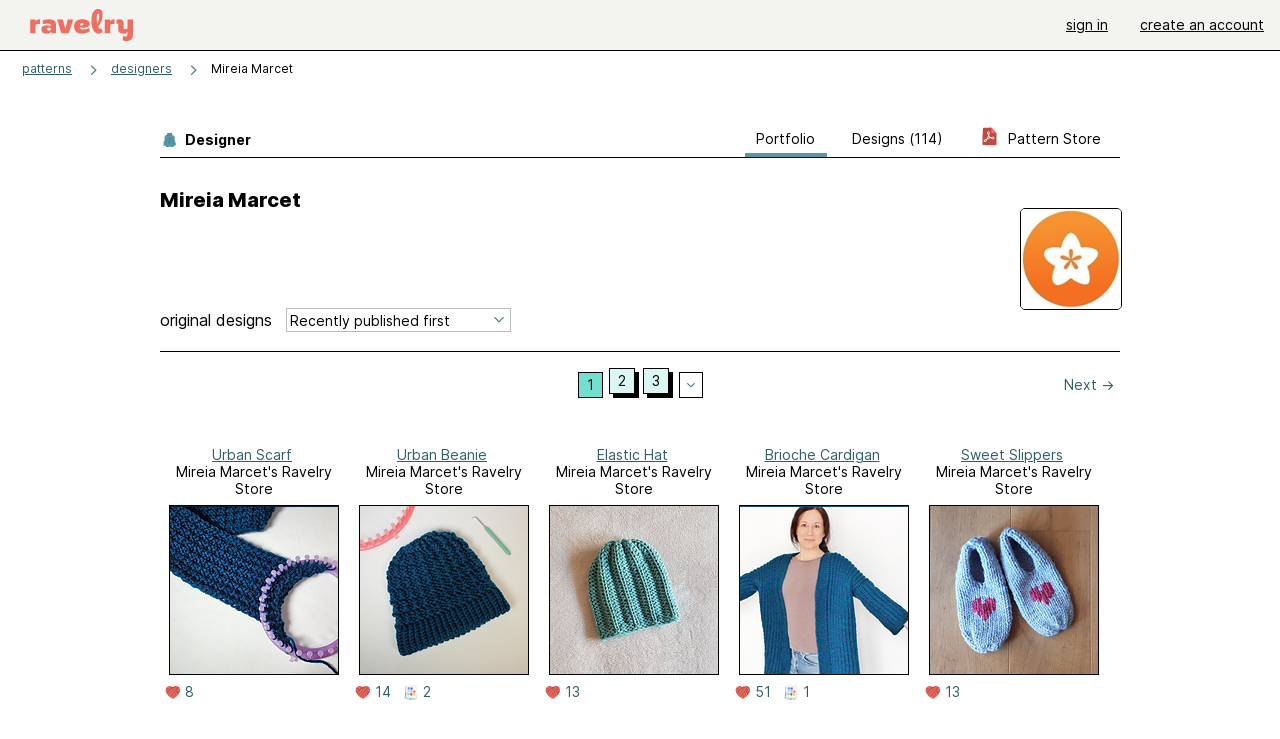

--- FILE ---
content_type: text/html; charset=utf-8
request_url: https://www.ravelry.com/designers/mireia-marcet
body_size: 11350
content:
<!DOCTYPE html>
<html class="with_scroll_padding" data-large-font="0" lang="en" xml:lang="en" xmlns="http://www.w3.org/1999/xhtml">
<head>
<title>Ravelry: Designs by Mireia Marcet</title>
<meta content="text/html; charset=utf-8" http-equiv="Content-Type" />
<meta content="XaGT5A2vJ8vv483QoggzVkRDaDqae0yYw9u4ForuI+U=" id="authenticity-token" name="authenticity-token" />
<meta content="origin-when-crossorigin" name="referrer" />
<meta content="noodp" name="robots" />
<meta content="Ravelry" name="application-name" />
<meta content="Ravelry" name="apple-mobile-web-app-title" />
<link rel="manifest" href="/manifest.webmanifest?v=20231002">
<link href="https://style-cdn.ravelrycache.com/stylesheets/ravelry_legacy_v1_2_2511201357.css" rel="Stylesheet" type="text/css" />
<link href="https://style-cdn.ravelrycache.com/stylesheets/ravelry_components_v1_2_2511201817.css" rel="Stylesheet" type="text/css" />


<script src="https://style-cdn.ravelrycache.com/javascripts/base11_2406161035.js" type="text/javascript"></script>
<script src="https://style-cdn.ravelrycache.com/javascripts/ravelry_2512040932.js" type="text/javascript"></script>





<link rel="apple-touch-icon" sizes="57x57" href="/images/assets/favicons/apple-touch-icon-57x57.png?v=2">
<link rel="apple-touch-icon" sizes="60x60" href="/images/assets/favicons/apple-touch-icon-60x60.png?v=2">
<link rel="apple-touch-icon" sizes="72x72" href="/images/assets/favicons/apple-touch-icon-72x72.png?v=2">
<link rel="apple-touch-icon" sizes="76x76" href="/images/assets/favicons/apple-touch-icon-76x76.png?v=2">
<link rel="apple-touch-icon" sizes="114x114" href="/images/assets/favicons/apple-touch-icon-114x114.png?v=2">
<link rel="apple-touch-icon" sizes="120x120" href="/images/assets/favicons/apple-touch-icon-120x120.png?v=2">
<link rel="apple-touch-icon" sizes="144x144" href="/images/assets/favicons/apple-touch-icon-144x144.png?v=2">
<link rel="apple-touch-icon" sizes="152x152" href="/images/assets/favicons/apple-touch-icon-152x152.png?v=2">
<link rel="apple-touch-icon" sizes="180x180" href="/images/assets/favicons/apple-touch-icon-180x180.png?v=2">
<link rel="icon" type="image/png" href="/images/assets/favicons/android-chrome-192x192.png?v=2" sizes="192x192">
<link rel="icon" type="image/png" href="/images/assets/favicons/favicon-16x16.png?v=2" sizes="16x16">
<link rel="icon" type="image/png" href="/images/assets/favicons/favicon-32x32.png?v=2" sizes="32x32">
<link rel="icon" type="image/png" href="/images/assets/favicons/favicon-96x96.png?v=2" sizes="96x96">
<meta name="msapplication-TileImage" content="/images/assets/favicons/mstile-144x144.png?v=2">


<link rel="search" type="application/opensearchdescription+xml" title="Ravelry" href="http://www.ravelry.com/search.xml">
<script async defer data-domain="ravelry.com" src="https://plausible.io/js/plausible.js"></script>
</head>
<body class="designers designers_show show_action  with_responsive with_subnavigation with_subnavigation--all   normal with_frontend_v1_2 with_navigation_v2 with_typeface_default theme_automatic theme_merino theme_light_merino">
<div id="page">
<div data-autohide-nav-touch="1" data-autohide-nav="0" data-disable-auto-emoji="0" data-disable-facebook="0" data-disable-forums-menu="0" data-disable-magic-mentions="0" data-disable-quick-magic-links="0" data-flair-week="0" data-light-theme="merino" data-photos-add-to-tail="0" data-photos-auto-edit="0" data-stop-gifs="0" data-theme-disable-switching="0" data-theme="merino" id="user_preference_data" style="display: none"></div>
<div id="page_header">
<div class="navigation_v2" id="navigation_v2" role="navigation">
<span class="navigation_v2__pillarbox navigation_v2__pillarbox--first"></span>
<a class="navigation_v2__logo rsp_hidden" href="/">
<img alt="Ravelry Logo" class="navigation_v2__logo__secondary navigation_v2__logo__secondary--guest rsp_hidden" id="navigation_logo_secondary" src="https://style-cdn.ravelrycache.com/images/assets/logos/secondary.svg" style="display: none;" />
<img alt="Ravelry Logo" class="navigation_v2__logo__text" id="navigation_logo_text" src="https://style-cdn.ravelrycache.com/images/assets/logos/primary.svg" />
</a>
<a href="/" class="rsp_only navigation_v2__tab navigation_v2__tab--active">ravelry</a>
<a class="navigation_v2__tab registered_preview" href="#" style="display: none;">patterns</a>
<a class="navigation_v2__tab registered_preview" href="#" style="display: none;">yarns</a>
<a class="navigation_v2__tab registered_preview" href="#" style="display: none;">people</a>
<a class="navigation_v2__tab registered_preview" href="#" style="display: none;">groups</a>
<span class="navigation_v2__spacer navigation_v2__spacer--guestlogin"></span>
<a class="navigation_v2__tab registered_preview" href="#" style="display: none;">forums</a>
<a class="navigation_v2__tab registered_preview" href="#" style="display: none;">my notebook</a>
<a class="rsp_only navigation_v2__tab navigation_v2__tab--guestlogin" href="/" title="Ravelry">
<img alt="" src="https://style-cdn.ravelrycache.com/images/assets/logos/primary.svg" />
</a>
<div class="navigation_v2__tab navigation_v2__tab--guestlogin">
<a href="/account/login?return_to=/designers/mireia-marcet">sign in</a>
</div>
<div class="navigation_v2__tab navigation_v2__tab--guestlogin">
<a href="/invitations">create an account</a>
</div>
<span class="rsp_only navigation_v2__spacer navigation_v2__spacer--guestlogin"></span>
<span class="navigation_v2__pillarbox navigation_v2__pillarbox--last"></span>
</div>
</div>
<div id="searchlight_window">
<div class="searchlight_dialog">
<div class="searchlight_dialog__search">
<form autocomplete="off" class="fancy_form searchlight_dialog__form" onsubmit="R.searchlight.search(); return false;">
<input autocomplete="off" class="searchlight_dialog__search_box" id="searchlight_dialog_input" placeholder="search by name: patterns, yarns, people..." type="text" />
<img alt="" aria-hidden="true" class="searchlight_dialog__progress icon_16 o-icon--loading_tiny_alternate o-icon o-icon--xs" id="searchlight_dialog_progress" src="https://style-cdn.ravelrycache.com/images/assets/icons/ui/tiny-loader.svg?v=34" style="display: none;" />
</form>
<div class="searchlight_dialog__results" id="searchlight_dialog_results"></div>
<div class="searchlight_dialog__advanced_links" id="searchlight_dialog_links">
<div style="padding-bottom: 1em;">
advanced search
</div>
<ul class="searchlight_dialog__advanced_links__list">
<li><a href="/patterns/search#query=" class="searchlight_dialog__advanced_links__link" id="searchlight_patterns_advanced">patterns</a></li>
<li><a href="/projects/search#query=" class="searchlight_dialog__advanced_links__link">projects</a></li>
<li><a href="/designers/search#query=" class="searchlight_dialog__advanced_links__link">designers</a></li>
<li><a href="/sources/search#query=" class="searchlight_dialog__advanced_links__link">sources</a></li>
</ul>
<ul class="searchlight_dialog__advanced_links__list">
<li><a href="/yarns/search#query=" class="searchlight_dialog__advanced_links__link">yarns</a></li>
<li><a href="/stash/search#query=" class="searchlight_dialog__advanced_links__link">stashes</a></li>
<li><a href="/shops/search#query=" class="searchlight_dialog__advanced_links__link">yarn shops</a></li>
<li><a href="/yarns/brands/search#query=" class="searchlight_dialog__advanced_links__link">brands</a></li>
<li><a href="/fiber/stash/search#query=" class="searchlight_dialog__advanced_links__link">fiber</a></li>
</ul>
<ul class="searchlight_dialog__advanced_links__list">
<li><a href="/people/search#query=" class="searchlight_dialog__advanced_links__link">people</a></li>
<li><a href="/groups/search#alive=yes&amp;query=" class="searchlight_dialog__advanced_links__link">groups</a></li>
<li><a href="/discuss/search#query=&amp;view=posts" class="searchlight_dialog__advanced_links__link">forum posts</a></li>
<li><a href="/discuss/search#query=&amp;view=topics" class="searchlight_dialog__advanced_links__link">topics</a></li>
<li><a href="/events/search#query=" class="searchlight_dialog__advanced_links__link">events</a></li>
</ul>
<div style="clear:both;" class="c_d"></div>

</div>
</div>
<div class="searchlight_dialog__recently_viewed" id="searchlight_dialog_recently_viewed"></div>
<div class="searchlight_dialog__saved_searches" id="searchlight_dialog_saved_searches"></div>
<div style="clear:both;" class="c_d"></div>
</div>

</div>
<div id="content" role="main">
<div id="main"></div>
<div class="page_title">
<div class="page_title__supertitle">
<a href="https://www.ravelry.com/designers">designers</a>
</div>
Mireia Marcet

</div>
<div class="rsp_only" id="mobile_tool_buttons" style="display: none"></div>
<div class="heading rsp_hidden">
<h2 class="breadcrumbs  breadcrumbs--subnavigation"><span class="navigation_v2__pillarbox navigation_v2__pillarbox--first"></span><span class="breadcrumbs__crumbs"><span class="breadcrumbs__crumb"><strong><a href="/patterns">patterns</a></strong></span> <span class="breadcrumb_divider breadcrumbs__divider">></span> <span class="breadcrumbs__crumb"><a href="https://www.ravelry.com/designers">designers</a></span> <span class="breadcrumb_divider breadcrumbs__divider">></span> <span class="breadcrumbs__crumb breadcrumbs__crumb--active">Mireia Marcet</span></span> <span class="breadcrumbs__tools"></span><span class="navigation_v2__pillarbox navigation_v2__pillarbox--last"></span></h2></div>
<div class="tabs tabs--subnavigation tabs--tab_builder tab_bar_responsive tabs--subnavigation_overflowable tabs--with_page_type tabs--tabset_yarn tab_bar_responsive--with_counts tab_bar_responsive--with_border" data-tabset-id="yarn" id="tabset"><div class="tabs__shim"></div><div class="tabs__sections tabs__sections--subnavigation"><ul class="rsp_hidden tabs__sections__page_type"><li><img alt="" aria-hidden="true" class="icon_16 o-icon--patterns o-icon o-icon--xs" src="https://style-cdn.ravelrycache.com/images/assets/icons/patterns.svg?v=34" /> Designer</li></ul><ul class="rsp_hidden tabs__sections__default"><li aria-current="page" id="current"><span class="static_tab" id="designers_show_tab"><a href="https://www.ravelry.com/designers/mireia-marcet">portfolio<div class="c-navigation_indicator"><div class="c-navigation_indicator__snake"></div></div></a></span></li> <li class="tab_bar_responsive__overflow"><span class="static_tab" id="patterns_tab"><a href="https://www.ravelry.com/designers/mireia-marcet/patterns">designs (114)<div class="c-navigation_indicator"><div class="c-navigation_indicator__snake"></div></div></a></span></li> <li class="rsp_hidden"><span class="static_tab" id="stores_show_tab"><a href="https://www.ravelry.com/stores/tuteate"><img src="https://style-cdn.ravelrycache.com/images/assets/icons/pdf.svg" /> pattern store<div class="c-navigation_indicator"><div class="c-navigation_indicator__snake"></div></div></a></span></li> <li class="rsp_only"><span class="static_tab" id="stores_show_tab"><a href="https://www.ravelry.com/stores/tuteate"><img src="https://style-cdn.ravelrycache.com/images/assets/icons/pdf.svg" /> store<div class="c-navigation_indicator"><div class="c-navigation_indicator__snake"></div></div></a></span></li></ul><a class="tabs__overflow_indicator subnavigation_only"><img alt="Expand" class="icon_16 o-icon--tabs_expand o-icon o-icon--xs" src="https://style-cdn.ravelrycache.com/images/assets/icons/arrow-double-chevron-right.svg?v=34" /></a><ul class="tabs__sections__priority rsp_hidden"><li aria-current="page" id="current"><span class="static_tab" id="designers_show_tab"><a href="https://www.ravelry.com/designers/mireia-marcet">portfolio<div class="c-navigation_indicator"><div class="c-navigation_indicator__snake"></div></div></a></span></li></ul></div><div class="tabs__shim"></div><ul class="tabs__legacy"><li aria-current="page" id="current"><span class="static_tab" id="designers_show_tab"><a href="https://www.ravelry.com/designers/mireia-marcet">portfolio<div class="c-navigation_indicator"><div class="c-navigation_indicator__snake"></div></div></a></span></li> <li class="tab_bar_responsive__overflow"><span class="static_tab" id="patterns_tab"><a href="https://www.ravelry.com/designers/mireia-marcet/patterns">designs (114)<div class="c-navigation_indicator"><div class="c-navigation_indicator__snake"></div></div></a></span></li> <li class="rsp_hidden"><span class="static_tab" id="stores_show_tab"><a href="https://www.ravelry.com/stores/tuteate"><img src="https://style-cdn.ravelrycache.com/images/assets/icons/pdf.svg" /> pattern store<div class="c-navigation_indicator"><div class="c-navigation_indicator__snake"></div></div></a></span></li> <li class="rsp_only"><span class="static_tab" id="stores_show_tab"><a href="https://www.ravelry.com/stores/tuteate"><img src="https://style-cdn.ravelrycache.com/images/assets/icons/pdf.svg" /> store<div class="c-navigation_indicator"><div class="c-navigation_indicator__snake"></div></div></a></span></li><li class="tab_bar_responsive__spacer rsp_only"></li><li class="tab_bar_responsive__show_more rsp_only"><span class="static_tab" id="responsive_more_tab"><a href="#">•••<div class="c-navigation_indicator"><div class="c-navigation_indicator__snake"></div></div></a></span></li></ul></div>
<div class="panels">
<div class="panel" id="show_panel">
<div class="creator_profile">
<div class="creator_profile__section creator_profile__section--top">
<div class="creator_profile__user creator_profile__user--guest">
<div class="rsp_hidden" id="tool_buttons" style="text-align: right; padding-top: 10px; padding-bottom: 10px;">
<div id="button_box">

</div>
</div>
<div class="avatar c-avatar  avatar_nobubble" id="user_Tuteate" onmouseover="avatarMouseOver(this);" onmouseout="avatarMouseOut(this);"><img src="https://avatars-d.ravelrycache.com/Tuteate/546097304/21433761_166529347231001_6252860277121875968_a_large.jpg" height="100" width="100" class="avatar__image"/></div>
</div>
<div class="creator_profile__biography">
<h2 class="core_item_content__title--without_attribution rsp_hidden">
Mireia Marcet

</h2>
<div class="markdown about_me">

</div>
</div>
</div>
<div style="clear:both;" class="c_d"></div>
<div class="rsp_only">
<form action="/designers/mireia-marcet" autocomplete="off" class="o-single_row_form autosubmit creator_profile__toolbar" method="get">
<div class="toolbar_builder  toolbar_builder--with_advanced_search"><div class="toolbar_builder__tool toolbar_builder__tool--sort toolbar_builder__tool--select toolbar_builder__tool--sort toolbar_builder__tool--sort_1 "><div class="form_select small_170_with_icon control_option_picker option_picker option_picker--with_icon" title="How should the results be sorted?"><select id="sort" name="sort"><option  data-icon="/images/silk-sort_ascending_text.png"  data-icon-2x="/images/32x32/sort_time.png"  data-icon-svg="/images/assets/icons/sort-by-chronologically-descending.svg"  value="recent">Recently published first</option>
<option  data-icon="/images/fatcow_heart_32-silk-comp.png"   data-icon-svg="/images/assets/icons/favorites.svg"  value="favorites">Most favorited first</option>
<option  data-icon="/images/silk-color_swatch.png"   data-icon-svg="/images/assets/icons/projects.svg"  value="projects">Most projects first</option>
<option  data-icon="/images/silk-sort_ascending.png"  data-icon-2x="/images/32x32/sort_az.png"  data-icon-svg="/images/assets/icons/sort-by-name-descending.svg"  value="alpha">Sort alphabetically</option></select></div></div><div class="toolbar_builder__tool  toolbar_builder__tool--spacer toolbar_builder__tool--spacer_1 "></div><div class="toolbar_builder__tool  toolbar_builder__tool--link toolbar_builder__tool--link_1 toolbar_builder__tool--advanced_search "><a href="/patterns/search#designer=Mireia+Marcet&amp;sort=date&amp;view=thumbs" class="clicker_v2 clicker_v2--secondary" icon="assets/icons/search-on-dark.svg?v=34" id="advanced_search_link" title="Advanced search"><img class="icon_16 o-icon-- o-icon o-icon--xs" src="https://style-cdn.ravelrycache.com/images/assets/icons/search-on-dark.svg?v=34" /> Advanced</a></div></div></form></div>
<div style="clear:both;" class="c_d"></div>
<div class="creator_profile__section creator_profile__section--photos" id="designs">
<div class="creator_profile__toolbar rsp_hidden">
<div>
<h3>
original designs
</h3>
</div>
<div>
<span class="form_select small_220">
<select id="sort" name="sort" onchange="R.designers.changeSort(this);"><option  data-icon="/images/silk-sort_ascending_text.png"  data-icon-2x="/images/32x32/sort_time.png"  data-icon-svg="/images/assets/icons/sort-by-chronologically-descending.svg"  value="recent">Recently published first</option>
<option  data-icon="/images/fatcow_heart_32-silk-comp.png"   data-icon-svg="/images/assets/icons/favorites.svg"  value="favorites">Most favorited first</option>
<option  data-icon="/images/silk-color_swatch.png"   data-icon-svg="/images/assets/icons/projects.svg"  value="projects">Most projects first</option>
<option  data-icon="/images/silk-sort_ascending.png"  data-icon-2x="/images/32x32/sort_az.png"  data-icon-svg="/images/assets/icons/sort-by-name-descending.svg"  value="alpha">Sort alphabetically</option></select>
</span>
</div>
<div>
</div>
</div>
<table aria-label='Navigate by page' class='page_bar page_bar--margin page_bar--first_page page_bar_1'><tr><td class='page_bar__previous_page previous_page'></td><td class='page_bar__page_buttons page_buttons'><span aria-current="page" class="page_bar__current">1</span> <a href="?page=2" class="page_bar__page">2</a> <a href="?page=3" class="page_bar__page">3</a> <span class='pagination__last_page'>of 3</span><select class='page_bar__hopper hopper' id='hopper_1' onkeydown='R.utils.loadHopper(this, 1, 3, "?page=");' onmouseover='R.utils.loadHopper(this, 1, 3, "?page=");' onchange='navigateWithSelect(this);'><option></option></select><label class='page_bar__hopper__label' for='hopper_1' aria-label='Jump to a page'></label></td><td class='page_bar__next_page next_page'><a href="?page=2" class="next_page"><span class='rsp_hidden'>Next</span> &rarr;</a></td></tr></table>
<div class="creator_profile__thumbnail thumbnail thumbnail--end_of_row">
<div class="pattern rsp_hidden">
<div class="details">
<a href="https://www.ravelry.com/patterns/library/urban-scarf-3">Urban Scarf</a>
<br />
Mireia Marcet's Ravelry Store
</div>
</div>
<a class="grid_photo grid_photo--170 grid_photo--2_column grid_photo--needs_scale grid_photo--craft_7" data-photo-id="134469971" href="https://www.ravelry.com/patterns/library/urban-scarf-3"><div class="grid_photo__frame " style="background-image: url([data-uri])"><img alt="" class="grid_photo__photo" data-medium2-url="https://images4-a.ravelrycache.com/uploads/Tuteate/1030005226/urban-scarf_medium2.jpg" data-offset-relative-to="170" data-original-frame="170" data-original-width="302" data-photo-id="134469971" src="https://images4-f.ravelrycache.com/uploads/Tuteate/1030005226/urban-scarf_small_best_fit.jpg" style="top: 0.59%; left: -8.24%;; width: 302.0px; height: auto;" /></div></a>
<div class="pattern rsp_only">
<ul class="details">
<li><a href="https://www.ravelry.com/patterns/library/urban-scarf-3">Urban Scarf</a></li>
<li>Mireia Marcet's Ravelry Store</li>
</ul>
</div>
<div class="creator_profile__indicators indicators">

<a href="/patterns/library/urban-scarf-3/comments" class="icon_indicator indicator" title="8 people call this a favorite"><img alt="8 people call this a favorite" src="https://style-cdn.ravelrycache.com/images/assets/icons/favorites.svg" title="8 people call this a favorite" /> 8</a>

</div>
</div>

<div class="creator_profile__thumbnail thumbnail">
<div class="pattern rsp_hidden">
<div class="details">
<a href="https://www.ravelry.com/patterns/library/urban-beanie-7">Urban Beanie</a>
<br />
Mireia Marcet's Ravelry Store
</div>
</div>
<a class="grid_photo grid_photo--170 grid_photo--2_column grid_photo--needs_scale grid_photo--craft_7" data-photo-id="134422801" href="https://www.ravelry.com/patterns/library/urban-beanie-7"><div class="grid_photo__frame " style="background-image: url([data-uri])"><img alt="" class="grid_photo__photo" data-medium2-url="https://images4-a.ravelrycache.com/uploads/Tuteate/1029625592/IMG_5028_medium2.JPG" data-offset-relative-to="170" data-original-frame="170" data-original-width="255" data-photo-id="134422801" src="https://images4-f.ravelrycache.com/uploads/Tuteate/1029625592/IMG_5028_small_best_fit.JPG" style="top: 0.0%; left: -25.29%;; width: 255.0px; height: auto;" /></div></a>
<div class="pattern rsp_only">
<ul class="details">
<li><a href="https://www.ravelry.com/patterns/library/urban-beanie-7">Urban Beanie</a></li>
<li>Mireia Marcet's Ravelry Store</li>
</ul>
</div>
<div class="creator_profile__indicators indicators">

<a href="/patterns/library/urban-beanie-7/comments" class="icon_indicator indicator" title="14 people call this a favorite"><img alt="14 people call this a favorite" src="https://style-cdn.ravelrycache.com/images/assets/icons/favorites.svg" title="14 people call this a favorite" /> 14</a>
<a href="https://www.ravelry.com/patterns/library/urban-beanie-7/people" class="indicator" title="2 people made this"><img alt="2 people made this" class="icon_16 o-icon-- o-icon o-icon--xs" src="https://style-cdn.ravelrycache.com/images/assets/icons/projects.svg" /> 2</a>
</div>
</div>

<div class="creator_profile__thumbnail thumbnail thumbnail--end_of_row">
<div class="pattern rsp_hidden">
<div class="details">
<a href="https://www.ravelry.com/patterns/library/elastic-hat">Elastic Hat</a>
<br />
Mireia Marcet's Ravelry Store
</div>
</div>
<a class="grid_photo grid_photo--170 grid_photo--2_column grid_photo--needs_scale grid_photo--craft_7" data-photo-id="110730050" href="https://www.ravelry.com/patterns/library/elastic-hat"><div class="grid_photo__frame " style="background-image: url([data-uri])"><img alt="" class="grid_photo__photo" data-medium2-url="https://images4-a.ravelrycache.com/uploads/Tuteate/838241199/elasticHat_medium2.jpeg" data-offset-relative-to="170" data-original-frame="170" data-original-width="349" data-photo-id="110730050" src="https://images4-f.ravelrycache.com/uploads/Tuteate/838241199/elasticHat_small_best_fit.jpeg" style="top: 0.0%; left: -52.94%;; width: 349.0px; height: auto;" /></div></a>
<div class="pattern rsp_only">
<ul class="details">
<li><a href="https://www.ravelry.com/patterns/library/elastic-hat">Elastic Hat</a></li>
<li>Mireia Marcet's Ravelry Store</li>
</ul>
</div>
<div class="creator_profile__indicators indicators">

<a href="/patterns/library/elastic-hat/comments" class="icon_indicator indicator" title="13 people call this a favorite"><img alt="13 people call this a favorite" src="https://style-cdn.ravelrycache.com/images/assets/icons/favorites.svg" title="13 people call this a favorite" /> 13</a>

</div>
</div>

<div class="creator_profile__thumbnail thumbnail">
<div class="pattern rsp_hidden">
<div class="details">
<a href="https://www.ravelry.com/patterns/library/brioche-cardigan-4">Brioche Cardigan</a>
<br />
Mireia Marcet's Ravelry Store
</div>
</div>
<a class="grid_photo grid_photo--170 grid_photo--2_column grid_photo--needs_scale grid_photo--craft_7" data-photo-id="111163629" href="https://www.ravelry.com/patterns/library/brioche-cardigan-4"><div class="grid_photo__frame " style="background-image: url([data-uri])"><img alt="" class="grid_photo__photo" data-medium2-url="https://images4-a.ravelrycache.com/uploads/Tuteate/841756829/loom-knit-brioche-cardigan-1_medium2.jpeg" data-offset-relative-to="170" data-original-frame="170" data-original-width="302" data-photo-id="111163629" src="https://images4-f.ravelrycache.com/uploads/Tuteate/841756829/loom-knit-brioche-cardigan-1_small_best_fit.jpeg" style="top: 0.59%; left: -38.82%;; width: 302.0px; height: auto;" /></div></a>
<div class="pattern rsp_only">
<ul class="details">
<li><a href="https://www.ravelry.com/patterns/library/brioche-cardigan-4">Brioche Cardigan</a></li>
<li>Mireia Marcet's Ravelry Store</li>
</ul>
</div>
<div class="creator_profile__indicators indicators">

<a href="/patterns/library/brioche-cardigan-4/comments" class="icon_indicator indicator" title="51 people call this a favorite"><img alt="51 people call this a favorite" src="https://style-cdn.ravelrycache.com/images/assets/icons/favorites.svg" title="51 people call this a favorite" /> 51</a>
<a href="https://www.ravelry.com/patterns/library/brioche-cardigan-4/people" class="indicator" title="1 people made this"><img alt="1 people made this" class="icon_16 o-icon-- o-icon o-icon--xs" src="https://style-cdn.ravelrycache.com/images/assets/icons/projects.svg" /> 1</a>
</div>
</div>

<div class="creator_profile__thumbnail thumbnail thumbnail--end_of_row">
<div class="pattern rsp_hidden">
<div class="details">
<a href="https://www.ravelry.com/patterns/library/sweet-slippers-4">Sweet Slippers</a>
<br />
Mireia Marcet's Ravelry Store
</div>
</div>
<a class="grid_photo grid_photo--170 grid_photo--2_column grid_photo--needs_scale grid_photo--craft_7" data-photo-id="110730002" href="https://www.ravelry.com/patterns/library/sweet-slippers-4"><div class="grid_photo__frame " style="background-image: url([data-uri])"><img alt="" class="grid_photo__photo" data-medium2-url="https://images4-a.ravelrycache.com/uploads/Tuteate/838240768/slippers_medium2.jpeg" data-offset-relative-to="170" data-original-frame="170" data-original-width="272" data-photo-id="110730002" src="https://images4-g.ravelrycache.com/uploads/Tuteate/838240768/slippers_small_best_fit.jpeg" style="top: 0.0%; left: -30.0%;; width: 272.0px; height: auto;" /></div></a>
<div class="pattern rsp_only">
<ul class="details">
<li><a href="https://www.ravelry.com/patterns/library/sweet-slippers-4">Sweet Slippers</a></li>
<li>Mireia Marcet's Ravelry Store</li>
</ul>
</div>
<div class="creator_profile__indicators indicators">

<a href="/patterns/library/sweet-slippers-4/comments" class="icon_indicator indicator" title="13 people call this a favorite"><img alt="13 people call this a favorite" src="https://style-cdn.ravelrycache.com/images/assets/icons/favorites.svg" title="13 people call this a favorite" /> 13</a>

</div>
</div>

<div class="creator_profile__thumbnail thumbnail">
<div class="pattern rsp_hidden">
<div class="details">
<a href="https://www.ravelry.com/patterns/library/striped-socks-25">Striped Socks</a>
<br />
Mireia Marcet's Ravelry Store
</div>
</div>
<a class="grid_photo grid_photo--170 grid_photo--2_column grid_photo--needs_scale grid_photo--craft_7" data-photo-id="110729919" href="https://www.ravelry.com/patterns/library/striped-socks-25"><div class="grid_photo__frame " style="background-image: url([data-uri])"><img alt="" class="grid_photo__photo" data-medium2-url="https://images4-a.ravelrycache.com/uploads/Tuteate/838239609/socks_medium2.jpg" data-offset-relative-to="170" data-original-frame="170" data-original-width="349" data-photo-id="110729919" src="https://images4-f.ravelrycache.com/uploads/Tuteate/838239609/socks_small_best_fit.jpg" style="top: 0.0%; left: -52.94%;; width: 349.0px; height: auto;" /></div></a>
<div class="pattern rsp_only">
<ul class="details">
<li><a href="https://www.ravelry.com/patterns/library/striped-socks-25">Striped Socks</a></li>
<li>Mireia Marcet's Ravelry Store</li>
</ul>
</div>
<div class="creator_profile__indicators indicators">

<a href="/patterns/library/striped-socks-25/comments" class="icon_indicator indicator" title="10 people call this a favorite"><img alt="10 people call this a favorite" src="https://style-cdn.ravelrycache.com/images/assets/icons/favorites.svg" title="10 people call this a favorite" /> 10</a>

</div>
</div>

<div class="creator_profile__thumbnail thumbnail thumbnail--end_of_row">
<div class="pattern rsp_hidden">
<div class="details">
<a href="https://www.ravelry.com/patterns/library/polar-hat-3">Polar Hat</a>
<br />
Mireia Marcet's Ravelry Store
</div>
</div>
<a class="grid_photo grid_photo--170 grid_photo--2_column grid_photo--needs_scale grid_photo--craft_7" data-photo-id="110729526" href="https://www.ravelry.com/patterns/library/polar-hat-3"><div class="grid_photo__frame " style="background-image: url([data-uri])"><img alt="" class="grid_photo__photo" data-medium2-url="https://images4-a.ravelrycache.com/uploads/Tuteate/838236875/20220121_102528_medium2.jpg" data-offset-relative-to="170" data-original-frame="170" data-original-width="349" data-photo-id="110729526" src="https://images4-g.ravelrycache.com/uploads/Tuteate/838236875/20220121_102528_small_best_fit.jpg" style="top: 0.0%; left: -52.94%;; width: 349.0px; height: auto;" /></div></a>
<div class="pattern rsp_only">
<ul class="details">
<li><a href="https://www.ravelry.com/patterns/library/polar-hat-3">Polar Hat</a></li>
<li>Mireia Marcet's Ravelry Store</li>
</ul>
</div>
<div class="creator_profile__indicators indicators">

<a href="/patterns/library/polar-hat-3/comments" class="icon_indicator indicator" title="13 people call this a favorite"><img alt="13 people call this a favorite" src="https://style-cdn.ravelrycache.com/images/assets/icons/favorites.svg" title="13 people call this a favorite" /> 13</a>
<a href="https://www.ravelry.com/patterns/library/polar-hat-3/people" class="indicator" title="1 people made this"><img alt="1 people made this" class="icon_16 o-icon-- o-icon o-icon--xs" src="https://style-cdn.ravelrycache.com/images/assets/icons/projects.svg" /> 1</a>
</div>
</div>

<div class="creator_profile__thumbnail thumbnail">
<div class="pattern rsp_hidden">
<div class="details">
<a href="https://www.ravelry.com/patterns/library/asymmetric-poncho-cape">Asymmetric Poncho Cape</a>
<br />
Mireia Marcet's Ravelry Store
</div>
</div>
<a class="grid_photo grid_photo--170 grid_photo--2_column grid_photo--needs_scale grid_photo--craft_7" data-photo-id="108470214" href="https://www.ravelry.com/patterns/library/asymmetric-poncho-cape"><div class="grid_photo__frame " style="background-image: url([data-uri])"><img alt="" class="grid_photo__photo" data-medium2-url="https://images4-a.ravelrycache.com/uploads/Tuteate/819812318/long-asymmetric-cape_medium2.JPG" data-offset-relative-to="170" data-original-frame="170" data-original-width="255" data-photo-id="108470214" src="https://images4-f.ravelrycache.com/uploads/Tuteate/819812318/long-asymmetric-cape_small_best_fit.JPG" style="top: 0.0%; left: -25.29%;; width: 255.0px; height: auto;" /></div></a>
<div class="pattern rsp_only">
<ul class="details">
<li><a href="https://www.ravelry.com/patterns/library/asymmetric-poncho-cape">Asymmetric Poncho Cape</a></li>
<li>Mireia Marcet's Ravelry Store</li>
</ul>
</div>
<div class="creator_profile__indicators indicators">

<a href="/patterns/library/asymmetric-poncho-cape/comments" class="icon_indicator indicator" title="24 people call this a favorite"><img alt="24 people call this a favorite" src="https://style-cdn.ravelrycache.com/images/assets/icons/favorites.svg" title="24 people call this a favorite" /> 24</a>

</div>
</div>

<div class="creator_profile__thumbnail thumbnail thumbnail--end_of_row">
<div class="pattern rsp_hidden">
<div class="details">
<a href="https://www.ravelry.com/patterns/library/earflap-hat-58">Earflap Hat</a>
<br />
Mireia Marcet's Ravelry Store
</div>
</div>
<a class="grid_photo grid_photo--170 grid_photo--2_column grid_photo--needs_scale grid_photo--craft_7" data-photo-id="108470143" href="https://www.ravelry.com/patterns/library/earflap-hat-58"><div class="grid_photo__frame " style="background-image: url([data-uri])"><img alt="" class="grid_photo__photo" data-medium2-url="https://images4-a.ravelrycache.com/uploads/Tuteate/819811901/earflap-hat_medium2.jpeg" data-offset-relative-to="170" data-original-frame="170" data-original-width="255" data-photo-id="108470143" src="https://images4-f.ravelrycache.com/uploads/Tuteate/819811901/earflap-hat_small_best_fit.jpeg" style="top: 0.0%; left: -25.29%;; width: 255.0px; height: auto;" /></div></a>
<div class="pattern rsp_only">
<ul class="details">
<li><a href="https://www.ravelry.com/patterns/library/earflap-hat-58">Earflap Hat</a></li>
<li>Mireia Marcet's Ravelry Store</li>
</ul>
</div>
<div class="creator_profile__indicators indicators">

<a href="/patterns/library/earflap-hat-58/comments" class="icon_indicator indicator" title="12 people call this a favorite"><img alt="12 people call this a favorite" src="https://style-cdn.ravelrycache.com/images/assets/icons/favorites.svg" title="12 people call this a favorite" /> 12</a>

</div>
</div>

<div class="creator_profile__thumbnail thumbnail">
<div class="pattern rsp_hidden">
<div class="details">
<a href="https://www.ravelry.com/patterns/library/striped-fingerless-mittens-4">Striped Fingerless Mittens</a>
<br />
Mireia Marcet's Ravelry Store
</div>
</div>
<a class="grid_photo grid_photo--170 grid_photo--2_column grid_photo--needs_scale grid_photo--craft_7" data-photo-id="108470012" href="https://www.ravelry.com/patterns/library/striped-fingerless-mittens-4"><div class="grid_photo__frame " style="background-image: url([data-uri])"><img alt="" class="grid_photo__photo" data-medium2-url="https://images4-a.ravelrycache.com/uploads/Tuteate/819810814/loom-knit-striped-fingerless-mittens_edited_medium2.jpeg" data-offset-relative-to="170" data-original-frame="170" data-original-width="255" data-photo-id="108470012" src="https://images4-f.ravelrycache.com/uploads/Tuteate/819810814/loom-knit-striped-fingerless-mittens_edited_small_best_fit.jpeg" style="top: 0.0%; left: -25.29%;; width: 255.0px; height: auto;" /></div></a>
<div class="pattern rsp_only">
<ul class="details">
<li><a href="https://www.ravelry.com/patterns/library/striped-fingerless-mittens-4">Striped Fingerless Mittens</a></li>
<li>Mireia Marcet's Ravelry Store</li>
</ul>
</div>
<div class="creator_profile__indicators indicators">

<a href="/patterns/library/striped-fingerless-mittens-4/comments" class="icon_indicator indicator" title="6 people call this a favorite"><img alt="6 people call this a favorite" src="https://style-cdn.ravelrycache.com/images/assets/icons/favorites.svg" title="6 people call this a favorite" /> 6</a>
<a href="https://www.ravelry.com/patterns/library/striped-fingerless-mittens-4/people" class="indicator" title="1 people made this"><img alt="1 people made this" class="icon_16 o-icon-- o-icon o-icon--xs" src="https://style-cdn.ravelrycache.com/images/assets/icons/projects.svg" /> 1</a>
</div>
</div>

<div class="creator_profile__thumbnail thumbnail thumbnail--end_of_row">
<div class="pattern rsp_hidden">
<div class="details">
<a href="https://www.ravelry.com/patterns/library/nested-hat">Nested Hat</a>
<br />
Mireia Marcet's Ravelry Store
</div>
</div>
<a class="grid_photo grid_photo--170 grid_photo--2_column grid_photo--needs_scale grid_photo--craft_7" data-photo-id="107738199" href="https://www.ravelry.com/patterns/library/nested-hat"><div class="grid_photo__frame " style="background-image: url([data-uri])"><img alt="" class="grid_photo__photo" data-medium2-url="https://images4-a.ravelrycache.com/uploads/Tuteate/813888537/IMG_3977_medium2.JPG" data-offset-relative-to="170" data-original-frame="170" data-original-width="255" data-photo-id="107738199" src="https://images4-f.ravelrycache.com/uploads/Tuteate/813888537/IMG_3977_small_best_fit.JPG" style="top: 0.0%; left: -25.29%;; width: 255.0px; height: auto;" /></div></a>
<div class="pattern rsp_only">
<ul class="details">
<li><a href="https://www.ravelry.com/patterns/library/nested-hat">Nested Hat</a></li>
<li>Mireia Marcet's Ravelry Store</li>
</ul>
</div>
<div class="creator_profile__indicators indicators">
<a href="/patterns/library/nested-hat" class="indicator rsp_hidden" title="1 comment"><img alt="1 comment" src="https://style-cdn.ravelrycache.com/images/assets/icons/comment.svg" /> 1</a>
<a href="/patterns/library/nested-hat/comments" class="icon_indicator indicator" title="11 people call this a favorite"><img alt="11 people call this a favorite" src="https://style-cdn.ravelrycache.com/images/assets/icons/favorites.svg" title="11 people call this a favorite" /> 11</a>

</div>
</div>

<div class="creator_profile__thumbnail thumbnail">
<div class="pattern rsp_hidden">
<div class="details">
<a href="https://www.ravelry.com/patterns/library/boho-cowl-3">Boho Cowl</a>
<br />
Mireia Marcet's Ravelry Store
</div>
</div>
<a class="grid_photo grid_photo--170 grid_photo--2_column grid_photo--needs_scale grid_photo--craft_7" data-photo-id="107229721" href="https://www.ravelry.com/patterns/library/boho-cowl-3"><div class="grid_photo__frame " style="background-image: url([data-uri])"><img alt="" class="grid_photo__photo" data-medium2-url="https://images4-a.ravelrycache.com/uploads/Tuteate/809795293/boho_cowl_medium2.jpeg" data-offset-relative-to="170" data-original-frame="170" data-original-width="274" data-photo-id="107229721" src="https://images4-g.ravelrycache.com/uploads/Tuteate/809795293/boho_cowl_small_best_fit.jpeg" style="top: 0.0%; left: -30.59%;; width: 274.0px; height: auto;" /></div></a>
<div class="pattern rsp_only">
<ul class="details">
<li><a href="https://www.ravelry.com/patterns/library/boho-cowl-3">Boho Cowl</a></li>
<li>Mireia Marcet's Ravelry Store</li>
</ul>
</div>
<div class="creator_profile__indicators indicators">

<a href="/patterns/library/boho-cowl-3/comments" class="icon_indicator indicator" title="18 people call this a favorite"><img alt="18 people call this a favorite" src="https://style-cdn.ravelrycache.com/images/assets/icons/favorites.svg" title="18 people call this a favorite" /> 18</a>

</div>
</div>

<div class="creator_profile__thumbnail thumbnail thumbnail--end_of_row">
<div class="pattern rsp_hidden">
<div class="details">
<a href="https://www.ravelry.com/patterns/library/bucket-hat-12">Bucket Hat</a>
<br />
Mireia Marcet's Ravelry Store
</div>
</div>
<a class="grid_photo grid_photo--170 grid_photo--2_column grid_photo--needs_scale grid_photo--craft_7" data-photo-id="102896241" href="https://www.ravelry.com/patterns/library/bucket-hat-12"><div class="grid_photo__frame " style="background-image: url([data-uri])"><img alt="" class="grid_photo__photo" data-medium2-url="https://images4-a.ravelrycache.com/uploads/Tuteate/774623828/20210315_152426_edited_medium2.jpeg" data-offset-relative-to="170" data-original-frame="170" data-original-width="349" data-photo-id="102896241" src="https://images4-g.ravelrycache.com/uploads/Tuteate/774623828/20210315_152426_edited_small_best_fit.jpeg" style="top: 0.0%; left: -52.94%;; width: 349.0px; height: auto;" /></div></a>
<div class="pattern rsp_only">
<ul class="details">
<li><a href="https://www.ravelry.com/patterns/library/bucket-hat-12">Bucket Hat</a></li>
<li>Mireia Marcet's Ravelry Store</li>
</ul>
</div>
<div class="creator_profile__indicators indicators">

<a href="/patterns/library/bucket-hat-12/comments" class="icon_indicator indicator" title="23 people call this a favorite"><img alt="23 people call this a favorite" src="https://style-cdn.ravelrycache.com/images/assets/icons/favorites.svg" title="23 people call this a favorite" /> 23</a>
<a href="https://www.ravelry.com/patterns/library/bucket-hat-12/people" class="indicator" title="1 people made this"><img alt="1 people made this" class="icon_16 o-icon-- o-icon o-icon--xs" src="https://style-cdn.ravelrycache.com/images/assets/icons/projects.svg" /> 1</a>
</div>
</div>

<div class="creator_profile__thumbnail thumbnail">
<div class="pattern rsp_hidden">
<div class="details">
<a href="https://www.ravelry.com/patterns/library/the-weaves--ribs-hat">The Weaves & Ribs Hat</a>
<br />
Mireia Marcet's Ravelry Store
</div>
</div>
<a class="grid_photo grid_photo--170 grid_photo--2_column grid_photo--needs_scale grid_photo--craft_7" data-photo-id="102501048" href="https://www.ravelry.com/patterns/library/the-weaves--ribs-hat"><div class="grid_photo__frame " style="background-image: url([data-uri])"><img alt="" class="grid_photo__photo" data-medium2-url="https://images4-a.ravelrycache.com/uploads/Tuteate/771401140/gorro-cesta-acanalada-telar_1__medium2.jpeg" data-offset-relative-to="170" data-original-frame="170" data-original-width="302" data-photo-id="102501048" src="https://images4-g.ravelrycache.com/uploads/Tuteate/771401140/gorro-cesta-acanalada-telar_1__small_best_fit.jpeg" style="top: 0.0%; left: -38.82%;; width: 302.0px; height: auto;" /></div></a>
<div class="pattern rsp_only">
<ul class="details">
<li><a href="https://www.ravelry.com/patterns/library/the-weaves--ribs-hat">The Weaves & Ribs Hat</a></li>
<li>Mireia Marcet's Ravelry Store</li>
</ul>
</div>
<div class="creator_profile__indicators indicators">

<a href="/patterns/library/the-weaves--ribs-hat/comments" class="icon_indicator indicator" title="16 people call this a favorite"><img alt="16 people call this a favorite" src="https://style-cdn.ravelrycache.com/images/assets/icons/favorites.svg" title="16 people call this a favorite" /> 16</a>
<a href="https://www.ravelry.com/patterns/library/the-weaves--ribs-hat/people" class="indicator" title="1 people made this"><img alt="1 people made this" class="icon_16 o-icon-- o-icon o-icon--xs" src="https://style-cdn.ravelrycache.com/images/assets/icons/projects.svg" /> 1</a>
</div>
</div>

<div class="creator_profile__thumbnail thumbnail thumbnail--end_of_row">
<div class="pattern rsp_hidden">
<div class="details">
<a href="https://www.ravelry.com/patterns/library/loom-winter-sweater">Loom Winter Sweater</a>
<br />
Mireia Marcet's Ravelry Store
</div>
</div>
<a class="grid_photo grid_photo--170 grid_photo--2_column grid_photo--needs_scale grid_photo--craft_7" data-photo-id="99832301" href="https://www.ravelry.com/patterns/library/loom-winter-sweater"><div class="grid_photo__frame " style="background-image: url([data-uri])"><img alt="" class="grid_photo__photo" data-medium2-url="https://images4-a.ravelrycache.com/uploads/Tuteate/749537883/winter-sweater_medium2.jpeg" data-offset-relative-to="170" data-original-frame="170" data-original-width="302" data-photo-id="99832301" src="https://images4-g.ravelrycache.com/uploads/Tuteate/749537883/winter-sweater_small_best_fit.jpeg" style="top: 0.0%; left: -38.82%;; width: 302.0px; height: auto;" /></div></a>
<div class="pattern rsp_only">
<ul class="details">
<li><a href="https://www.ravelry.com/patterns/library/loom-winter-sweater">Loom Winter Sweater</a></li>
<li>Mireia Marcet's Ravelry Store</li>
</ul>
</div>
<div class="creator_profile__indicators indicators">

<a href="/patterns/library/loom-winter-sweater/comments" class="icon_indicator indicator" title="93 people call this a favorite"><img alt="93 people call this a favorite" src="https://style-cdn.ravelrycache.com/images/assets/icons/favorites.svg" title="93 people call this a favorite" /> 93</a>
<a href="https://www.ravelry.com/patterns/library/loom-winter-sweater/people" class="indicator" title="6 people made this"><img alt="6 people made this" class="icon_16 o-icon-- o-icon o-icon--xs" src="https://style-cdn.ravelrycache.com/images/assets/icons/projects.svg" /> 6</a>
</div>
</div>

<div class="creator_profile__thumbnail thumbnail">
<div class="pattern rsp_hidden">
<div class="details">
<a href="https://www.ravelry.com/patterns/library/loom-winter-hat">Loom Winter Hat</a>
<br />
Mireia Marcet's Ravelry Store
</div>
</div>
<a class="grid_photo grid_photo--170 grid_photo--2_column grid_photo--needs_scale grid_photo--craft_7" data-photo-id="99832174" href="https://www.ravelry.com/patterns/library/loom-winter-hat"><div class="grid_photo__frame " style="background-image: url([data-uri])"><img alt="" class="grid_photo__photo" data-medium2-url="https://images4-a.ravelrycache.com/uploads/Tuteate/749536817/loom-winter-hat_medium2.jpg" data-offset-relative-to="170" data-original-frame="170" data-original-width="291" data-photo-id="99832174" src="https://images4-f.ravelrycache.com/uploads/Tuteate/749536817/loom-winter-hat_small_best_fit.jpg" style="top: 0.0%; left: -35.88%;; width: 291.0px; height: auto;" /></div></a>
<div class="pattern rsp_only">
<ul class="details">
<li><a href="https://www.ravelry.com/patterns/library/loom-winter-hat">Loom Winter Hat</a></li>
<li>Mireia Marcet's Ravelry Store</li>
</ul>
</div>
<div class="creator_profile__indicators indicators">

<a href="/patterns/library/loom-winter-hat/comments" class="icon_indicator indicator" title="111 people call this a favorite"><img alt="111 people call this a favorite" src="https://style-cdn.ravelrycache.com/images/assets/icons/favorites.svg" title="111 people call this a favorite" /> 111</a>
<a href="https://www.ravelry.com/patterns/library/loom-winter-hat/people" class="indicator" title="7 people made this"><img alt="7 people made this" class="icon_16 o-icon-- o-icon o-icon--xs" src="https://style-cdn.ravelrycache.com/images/assets/icons/projects.svg" /> 7</a>
</div>
</div>

<div class="creator_profile__thumbnail thumbnail thumbnail--end_of_row">
<div class="pattern rsp_hidden">
<div class="details">
<a href="https://www.ravelry.com/patterns/library/lollipop-cowl-2">Lollipop Cowl</a>
<br />
Mireia Marcet's Ravelry Store
</div>
</div>
<a class="grid_photo grid_photo--170 grid_photo--2_column grid_photo--needs_scale grid_photo--craft_7" data-photo-id="98866246" href="https://www.ravelry.com/patterns/library/lollipop-cowl-2"><div class="grid_photo__frame " style="background-image: url([data-uri])"><img alt="" class="grid_photo__photo" data-medium2-url="https://images4-a.ravelrycache.com/uploads/Tuteate/741669254/Captura_de_Pantalla_2020-11-11_a_les_10.56.50_medium2.png" data-offset-relative-to="170" data-original-frame="170" data-original-width="302" data-photo-id="98866246" src="https://images4-g.ravelrycache.com/uploads/Tuteate/741669254/Captura_de_Pantalla_2020-11-11_a_les_10.56.50_small_best_fit.png" style="top: 0.59%; left: -38.82%;; width: 302.0px; height: auto;" /></div></a>
<div class="pattern rsp_only">
<ul class="details">
<li><a href="https://www.ravelry.com/patterns/library/lollipop-cowl-2">Lollipop Cowl</a></li>
<li>Mireia Marcet's Ravelry Store</li>
</ul>
</div>
<div class="creator_profile__indicators indicators">

<a href="/patterns/library/lollipop-cowl-2/comments" class="icon_indicator indicator" title="11 people call this a favorite"><img alt="11 people call this a favorite" src="https://style-cdn.ravelrycache.com/images/assets/icons/favorites.svg" title="11 people call this a favorite" /> 11</a>
<a href="https://www.ravelry.com/patterns/library/lollipop-cowl-2/people" class="indicator" title="1 people made this"><img alt="1 people made this" class="icon_16 o-icon-- o-icon o-icon--xs" src="https://style-cdn.ravelrycache.com/images/assets/icons/projects.svg" /> 1</a>
</div>
</div>

<div class="creator_profile__thumbnail thumbnail">
<div class="pattern rsp_hidden">
<div class="details">
<a href="https://www.ravelry.com/patterns/library/waffle-base-hat">Waffle Base Hat</a>
<br />
Mireia Marcet's Ravelry Store
</div>
</div>
<a class="grid_photo grid_photo--170 grid_photo--2_column grid_photo--needs_scale grid_photo--craft_7" data-photo-id="98761227" href="https://www.ravelry.com/patterns/library/waffle-base-hat"><div class="grid_photo__frame " style="background-image: url([data-uri])"><img alt="" class="grid_photo__photo" data-medium2-url="https://images4-a.ravelrycache.com/uploads/Tuteate/740812910/20201031_094655_medium2.jpg" data-offset-relative-to="170" data-original-frame="170" data-original-width="170" data-photo-id="98761227" src="https://images4-f.ravelrycache.com/uploads/Tuteate/740812910/20201031_094655_small_best_fit.jpg" style="top: 0.0%; left: 0.0%;; width: 170.0px; height: auto;" /></div></a>
<div class="pattern rsp_only">
<ul class="details">
<li><a href="https://www.ravelry.com/patterns/library/waffle-base-hat">Waffle Base Hat</a></li>
<li>Mireia Marcet's Ravelry Store</li>
</ul>
</div>
<div class="creator_profile__indicators indicators">

<a href="/patterns/library/waffle-base-hat/comments" class="icon_indicator indicator" title="26 people call this a favorite"><img alt="26 people call this a favorite" src="https://style-cdn.ravelrycache.com/images/assets/icons/favorites.svg" title="26 people call this a favorite" /> 26</a>
<a href="https://www.ravelry.com/patterns/library/waffle-base-hat/people" class="indicator" title="4 people made this"><img alt="4 people made this" class="icon_16 o-icon-- o-icon o-icon--xs" src="https://style-cdn.ravelrycache.com/images/assets/icons/projects.svg" /> 4</a>
</div>
</div>

<div class="creator_profile__thumbnail thumbnail thumbnail--end_of_row">
<div class="pattern rsp_hidden">
<div class="details">
<a href="https://www.ravelry.com/patterns/library/layered-hat">Layered Hat</a>
<br />
Mireia Marcet's Ravelry Store
</div>
</div>
<a class="grid_photo grid_photo--170 grid_photo--2_column grid_photo--needs_scale grid_photo--craft_7" data-photo-id="98760996" href="https://www.ravelry.com/patterns/library/layered-hat"><div class="grid_photo__frame " style="background-image: url([data-uri])"><img alt="" class="grid_photo__photo" data-medium2-url="https://images4-a.ravelrycache.com/uploads/Tuteate/740811140/20201031_095413_medium2.jpg" data-offset-relative-to="170" data-original-frame="170" data-original-width="302" data-photo-id="98760996" src="https://images4-f.ravelrycache.com/uploads/Tuteate/740811140/20201031_095413_small_best_fit.jpg" style="top: 0.0%; left: -38.82%;; width: 302.0px; height: auto;" /></div></a>
<div class="pattern rsp_only">
<ul class="details">
<li><a href="https://www.ravelry.com/patterns/library/layered-hat">Layered Hat</a></li>
<li>Mireia Marcet's Ravelry Store</li>
</ul>
</div>
<div class="creator_profile__indicators indicators">

<a href="/patterns/library/layered-hat/comments" class="icon_indicator indicator" title="42 people call this a favorite"><img alt="42 people call this a favorite" src="https://style-cdn.ravelrycache.com/images/assets/icons/favorites.svg" title="42 people call this a favorite" /> 42</a>
<a href="https://www.ravelry.com/patterns/library/layered-hat/people" class="indicator" title="3 people made this"><img alt="3 people made this" class="icon_16 o-icon-- o-icon o-icon--xs" src="https://style-cdn.ravelrycache.com/images/assets/icons/projects.svg" /> 3</a>
</div>
</div>

<div class="creator_profile__thumbnail thumbnail">
<div class="pattern rsp_hidden">
<div class="details">
<a href="https://www.ravelry.com/patterns/library/loom-pocket-shawl">Loom Pocket Shawl</a>
<br />
Mireia Marcet's Ravelry Store
</div>
</div>
<a class="grid_photo grid_photo--170 grid_photo--2_column grid_photo--needs_scale grid_photo--craft_7" data-photo-id="98497668" href="https://www.ravelry.com/patterns/library/loom-pocket-shawl"><div class="grid_photo__frame "><img alt="" class="grid_photo__photo" data-medium2-url="https://images4-a.ravelrycache.com/uploads/Tuteate/738676366/loom-knitting-pocket-shawl_medium2.jpg" data-offset-relative-to="170" data-original-frame="170" data-original-width="240" data-photo-id="98497668" src="https://images4-f.ravelrycache.com/uploads/Tuteate/738676366/loom-knitting-pocket-shawl_small.jpg" style="top: -2.35%; left: -20.59%;; width: 240.0px; height: auto;" /></div></a>
<div class="pattern rsp_only">
<ul class="details">
<li><a href="https://www.ravelry.com/patterns/library/loom-pocket-shawl">Loom Pocket Shawl</a></li>
<li>Mireia Marcet's Ravelry Store</li>
</ul>
</div>
<div class="creator_profile__indicators indicators">

<a href="/patterns/library/loom-pocket-shawl/comments" class="icon_indicator indicator" title="77 people call this a favorite"><img alt="77 people call this a favorite" src="https://style-cdn.ravelrycache.com/images/assets/icons/favorites.svg" title="77 people call this a favorite" /> 77</a>
<a href="https://www.ravelry.com/patterns/library/loom-pocket-shawl/people" class="indicator" title="1 people made this"><img alt="1 people made this" class="icon_16 o-icon-- o-icon o-icon--xs" src="https://style-cdn.ravelrycache.com/images/assets/icons/projects.svg" /> 1</a>
</div>
</div>

<div class="creator_profile__thumbnail thumbnail thumbnail--end_of_row">
<div class="pattern rsp_hidden">
<div class="details">
<a href="https://www.ravelry.com/patterns/library/super-easy-headband-2">Super Easy Headband</a>
<br />
Tutéate y...
</div>
</div>
<a class="grid_photo grid_photo--170 grid_photo--2_column grid_photo--needs_scale grid_photo--craft_7" href="https://www.ravelry.com/patterns/library/super-easy-headband-2"><div class="grid_photo__frame grid_photo__frame--empty"><div class="grid_photo__photo--empty"></div></div></a>
<div class="pattern rsp_only">
<ul class="details">
<li><a href="https://www.ravelry.com/patterns/library/super-easy-headband-2">Super Easy Headband</a></li>
<li>Tutéate y...</li>
</ul>
</div>
<div class="creator_profile__indicators indicators">

<a href="/patterns/library/super-easy-headband-2/comments" class="icon_indicator indicator" title="6 people call this a favorite"><img alt="6 people call this a favorite" src="https://style-cdn.ravelrycache.com/images/assets/icons/favorites.svg" title="6 people call this a favorite" /> 6</a>
<a href="https://www.ravelry.com/patterns/library/super-easy-headband-2/people" class="indicator" title="1 people made this"><img alt="1 people made this" class="icon_16 o-icon-- o-icon o-icon--xs" src="https://style-cdn.ravelrycache.com/images/assets/icons/projects.svg" /> 1</a>
</div>
</div>

<div class="creator_profile__thumbnail thumbnail">
<div class="pattern rsp_hidden">
<div class="details">
<a href="https://www.ravelry.com/patterns/library/super-easy-swirl-beanie">Super Easy Swirl Beanie</a>
<br />
Mireia Marcet's Ravelry Store
</div>
</div>
<a class="grid_photo grid_photo--170 grid_photo--2_column grid_photo--needs_scale grid_photo--craft_7" data-photo-id="97719027" href="https://www.ravelry.com/patterns/library/super-easy-swirl-beanie"><div class="grid_photo__frame "><img alt="" class="grid_photo__photo" data-medium2-url="https://images4-a.ravelrycache.com/uploads/Tuteate/732345296/loom-knit-easy-swirl-hat_medium2.jpg" data-offset-relative-to="170" data-original-frame="170" data-original-width="287" data-photo-id="97719027" src="https://images4-f.ravelrycache.com/uploads/Tuteate/732345296/loom-knit-easy-swirl-hat_small_best_fit.jpg" style="top: 0.0%; left: -34.71%;; width: 287.0px; height: auto;" /></div></a>
<div class="pattern rsp_only">
<ul class="details">
<li><a href="https://www.ravelry.com/patterns/library/super-easy-swirl-beanie">Super Easy Swirl Beanie</a></li>
<li>Mireia Marcet's Ravelry Store</li>
</ul>
</div>
<div class="creator_profile__indicators indicators">

<a href="/patterns/library/super-easy-swirl-beanie/comments" class="icon_indicator indicator" title="148 people call this a favorite"><img alt="148 people call this a favorite" src="https://style-cdn.ravelrycache.com/images/assets/icons/favorites.svg" title="148 people call this a favorite" /> 148</a>
<a href="https://www.ravelry.com/patterns/library/super-easy-swirl-beanie/people" class="indicator" title="11 people made this"><img alt="11 people made this" class="icon_16 o-icon-- o-icon o-icon--xs" src="https://style-cdn.ravelrycache.com/images/assets/icons/projects.svg" /> 11</a>
</div>
</div>

<div class="creator_profile__thumbnail thumbnail thumbnail--end_of_row">
<div class="pattern rsp_hidden">
<div class="details">
<a href="https://www.ravelry.com/patterns/library/sweet-brioche-hat">Sweet Brioche Hat</a>
<br />
Mireia Marcet's Ravelry Store
</div>
</div>
<a class="grid_photo grid_photo--170 grid_photo--2_column grid_photo--needs_scale grid_photo--craft_7" data-photo-id="97386931" href="https://www.ravelry.com/patterns/library/sweet-brioche-hat"><div class="grid_photo__frame "><img alt="" class="grid_photo__photo" data-medium2-url="https://images4-a.ravelrycache.com/uploads/Tuteate/729628612/20200911_155829_medium2.jpg" data-offset-relative-to="170" data-original-frame="170" data-original-width="170" data-photo-id="97386931" src="https://images4-g.ravelrycache.com/uploads/Tuteate/729628612/20200911_155829_small_best_fit.jpg" style="top: 0.0%; left: 0.0%;; width: 170.0px; height: auto;" /></div></a>
<div class="pattern rsp_only">
<ul class="details">
<li><a href="https://www.ravelry.com/patterns/library/sweet-brioche-hat">Sweet Brioche Hat</a></li>
<li>Mireia Marcet's Ravelry Store</li>
</ul>
</div>
<div class="creator_profile__indicators indicators">

<a href="/patterns/library/sweet-brioche-hat/comments" class="icon_indicator indicator" title="39 people call this a favorite"><img alt="39 people call this a favorite" src="https://style-cdn.ravelrycache.com/images/assets/icons/favorites.svg" title="39 people call this a favorite" /> 39</a>

</div>
</div>

<div class="creator_profile__thumbnail thumbnail">
<div class="pattern rsp_hidden">
<div class="details">
<a href="https://www.ravelry.com/patterns/library/loom-mesh-bag">Loom Mesh Bag</a>
<br />
Mireia Marcet's Ravelry Store
</div>
</div>
<a class="grid_photo grid_photo--170 grid_photo--2_column grid_photo--needs_scale grid_photo--craft_7" data-photo-id="97384518" href="https://www.ravelry.com/patterns/library/loom-mesh-bag"><div class="grid_photo__frame "><img alt="" class="grid_photo__photo" data-medium2-url="https://images4-a.ravelrycache.com/uploads/Tuteate/729610027/20200905_124106_medium2.jpg" data-offset-relative-to="170" data-original-frame="170" data-original-width="170" data-photo-id="97384518" src="https://images4-f.ravelrycache.com/uploads/Tuteate/729610027/20200905_124106_small_best_fit.jpg" style="top: 0.0%; left: 0.0%;; width: 170.0px; height: auto;" /></div></a>
<div class="pattern rsp_only">
<ul class="details">
<li><a href="https://www.ravelry.com/patterns/library/loom-mesh-bag">Loom Mesh Bag</a></li>
<li>Mireia Marcet's Ravelry Store</li>
</ul>
</div>
<div class="creator_profile__indicators indicators">

<a href="/patterns/library/loom-mesh-bag/comments" class="icon_indicator indicator" title="51 people call this a favorite"><img alt="51 people call this a favorite" src="https://style-cdn.ravelrycache.com/images/assets/icons/favorites.svg" title="51 people call this a favorite" /> 51</a>
<a href="https://www.ravelry.com/patterns/library/loom-mesh-bag/people" class="indicator" title="1 people made this"><img alt="1 people made this" class="icon_16 o-icon-- o-icon o-icon--xs" src="https://style-cdn.ravelrycache.com/images/assets/icons/projects.svg" /> 1</a>
</div>
</div>

<div class="creator_profile__thumbnail thumbnail thumbnail--end_of_row">
<div class="pattern rsp_hidden">
<div class="details">
<a href="https://www.ravelry.com/patterns/library/garter-stitch-striped-blanket">Garter Stitch Striped Blanket</a>
<br />
Mireia Marcet's Ravelry Store
</div>
</div>
<a class="grid_photo grid_photo--170 grid_photo--2_column grid_photo--needs_scale grid_photo--craft_7" data-photo-id="85397161" href="https://www.ravelry.com/patterns/library/garter-stitch-striped-blanket"><div class="grid_photo__frame "><img alt="" class="grid_photo__photo" data-medium2-url="https://images4-a.ravelrycache.com/uploads/Tuteate/631170564/striped-garter-stitch-blanket_medium2.jpg" data-offset-relative-to="170" data-original-frame="170" data-original-width="302" data-photo-id="85397161" src="https://images4-f.ravelrycache.com/uploads/Tuteate/631170564/striped-garter-stitch-blanket_small_best_fit.jpg" style="top: 0.0%; left: -38.82%;; width: 302.0px; height: auto;" /></div></a>
<div class="pattern rsp_only">
<ul class="details">
<li><a href="https://www.ravelry.com/patterns/library/garter-stitch-striped-blanket">Garter Stitch Striped Blanket</a></li>
<li>Mireia Marcet's Ravelry Store</li>
</ul>
</div>
<div class="creator_profile__indicators indicators">

<a href="/patterns/library/garter-stitch-striped-blanket/comments" class="icon_indicator indicator" title="580 people call this a favorite"><img alt="580 people call this a favorite" src="https://style-cdn.ravelrycache.com/images/assets/icons/favorites.svg" title="580 people call this a favorite" /> 580</a>
<a href="https://www.ravelry.com/patterns/library/garter-stitch-striped-blanket/people" class="indicator" title="38 people made this"><img alt="38 people made this" class="icon_16 o-icon-- o-icon o-icon--xs" src="https://style-cdn.ravelrycache.com/images/assets/icons/projects.svg" /> 38</a>
</div>
</div>

<div class="creator_profile__thumbnail thumbnail">
<div class="pattern rsp_hidden">
<div class="details">
<a href="https://www.ravelry.com/patterns/library/loom-knit-plant-hanger">Loom Knit Plant Hanger</a>
<br />
Tutéate y...
</div>
</div>
<a class="grid_photo grid_photo--170 grid_photo--2_column grid_photo--needs_scale grid_photo--craft_7" data-photo-id="84462800" href="https://www.ravelry.com/patterns/library/loom-knit-plant-hanger"><div class="grid_photo__frame "><img alt="" class="grid_photo__photo" data-medium2-url="https://images4-a.ravelrycache.com/uploads/Tuteate/623459143/loom-knit-plant-hanger_medium2.jpg" data-offset-relative-to="170" data-original-frame="170" data-original-width="302" data-photo-id="84462800" src="https://images4-f.ravelrycache.com/uploads/Tuteate/623459143/loom-knit-plant-hanger_small_best_fit.jpg" style="top: 0.0%; left: -38.82%;; width: 302.0px; height: auto;" /></div></a>
<div class="pattern rsp_only">
<ul class="details">
<li><a href="https://www.ravelry.com/patterns/library/loom-knit-plant-hanger">Loom Knit Plant Hanger</a></li>
<li>Tutéate y...</li>
</ul>
</div>
<div class="creator_profile__indicators indicators">

<a href="/patterns/library/loom-knit-plant-hanger/comments" class="icon_indicator indicator" title="141 people call this a favorite"><img alt="141 people call this a favorite" src="https://style-cdn.ravelrycache.com/images/assets/icons/favorites.svg" title="141 people call this a favorite" /> 141</a>
<a href="https://www.ravelry.com/patterns/library/loom-knit-plant-hanger/people" class="indicator" title="2 people made this"><img alt="2 people made this" class="icon_16 o-icon-- o-icon o-icon--xs" src="https://style-cdn.ravelrycache.com/images/assets/icons/projects.svg" /> 2</a>
</div>
</div>

<div class="creator_profile__thumbnail thumbnail thumbnail--end_of_row">
<div class="pattern rsp_hidden">
<div class="details">
<a href="https://www.ravelry.com/patterns/library/loom-knitted-cloche-hat-improved">Loom Knitted Cloche Hat (IMPROVED)</a>
<br />
Mireia Marcet's Ravelry Store
</div>
</div>
<a class="grid_photo grid_photo--170 grid_photo--2_column grid_photo--needs_scale grid_photo--craft_7" data-photo-id="83400486" href="https://www.ravelry.com/patterns/library/loom-knitted-cloche-hat-improved"><div class="grid_photo__frame "><img alt="" class="grid_photo__photo" data-medium2-url="https://images4-a.ravelrycache.com/uploads/Tuteate/614683870/loom-knit-cloche-hat-tuteate_medium2.jpeg" data-offset-relative-to="170" data-original-frame="170" data-original-width="302" data-photo-id="83400486" src="https://images4-f.ravelrycache.com/uploads/Tuteate/614683870/loom-knit-cloche-hat-tuteate_small_best_fit.jpeg" style="top: 0.0%; left: -38.82%;; width: 302.0px; height: auto;" /></div></a>
<div class="pattern rsp_only">
<ul class="details">
<li><a href="https://www.ravelry.com/patterns/library/loom-knitted-cloche-hat-improved">Loom Knitted Cloche Hat (IMPROVED)</a></li>
<li>Mireia Marcet's Ravelry Store</li>
</ul>
</div>
<div class="creator_profile__indicators indicators">
<a href="/patterns/library/loom-knitted-cloche-hat-improved" class="indicator rsp_hidden" title="5 comments"><img alt="5 comments" src="https://style-cdn.ravelrycache.com/images/assets/icons/comment.svg" /> 5</a>
<a href="/patterns/library/loom-knitted-cloche-hat-improved/comments" class="icon_indicator indicator" title="109 people call this a favorite"><img alt="109 people call this a favorite" src="https://style-cdn.ravelrycache.com/images/assets/icons/favorites.svg" title="109 people call this a favorite" /> 109</a>
<a href="https://www.ravelry.com/patterns/library/loom-knitted-cloche-hat-improved/people" class="indicator" title="6 people made this"><img alt="6 people made this" class="icon_16 o-icon-- o-icon o-icon--xs" src="https://style-cdn.ravelrycache.com/images/assets/icons/projects.svg" /> 6</a>
</div>
</div>

<div class="creator_profile__thumbnail thumbnail">
<div class="pattern rsp_hidden">
<div class="details">
<a href="https://www.ravelry.com/patterns/library/romantic-hat--cowl">Romantic Hat & Cowl</a>
<br />
Mireia Marcet's Ravelry Store
</div>
</div>
<a class="grid_photo grid_photo--170 grid_photo--2_column grid_photo--needs_scale grid_photo--craft_7" data-photo-id="82370019" href="https://www.ravelry.com/patterns/library/romantic-hat--cowl"><div class="grid_photo__frame "><img alt="" class="grid_photo__photo" data-medium2-url="https://images4-a.ravelrycache.com/uploads/Tuteate/606164393/loom-knit-romantic-hat-pattern_medium2.jpeg" data-offset-relative-to="170" data-original-frame="170" data-original-width="302" data-photo-id="82370019" src="https://images4-f.ravelrycache.com/uploads/Tuteate/606164393/loom-knit-romantic-hat-pattern_small_best_fit.jpeg" style="top: 0.0%; left: -38.82%;; width: 302.0px; height: auto;" /></div></a>
<div class="pattern rsp_only">
<ul class="details">
<li><a href="https://www.ravelry.com/patterns/library/romantic-hat--cowl">Romantic Hat & Cowl</a></li>
<li>Mireia Marcet's Ravelry Store</li>
</ul>
</div>
<div class="creator_profile__indicators indicators">

<a href="/patterns/library/romantic-hat--cowl/comments" class="icon_indicator indicator" title="133 people call this a favorite"><img alt="133 people call this a favorite" src="https://style-cdn.ravelrycache.com/images/assets/icons/favorites.svg" title="133 people call this a favorite" /> 133</a>
<a href="https://www.ravelry.com/patterns/library/romantic-hat--cowl/people" class="indicator" title="24 people made this"><img alt="24 people made this" class="icon_16 o-icon-- o-icon o-icon--xs" src="https://style-cdn.ravelrycache.com/images/assets/icons/projects.svg" /> 24</a>
</div>
</div>

<div class="creator_profile__thumbnail thumbnail thumbnail--end_of_row">
<div class="pattern rsp_hidden">
<div class="details">
<a href="https://www.ravelry.com/patterns/library/loom-brioche-stitch-headband">Loom Brioche Stitch Headband</a>
<br />
Mireia Marcet's Ravelry Store
</div>
</div>
<a class="grid_photo grid_photo--170 grid_photo--2_column grid_photo--needs_scale grid_photo--craft_7" data-photo-id="82369931" href="https://www.ravelry.com/patterns/library/loom-brioche-stitch-headband"><div class="grid_photo__frame "><img alt="" class="grid_photo__photo" data-medium2-url="https://images4-a.ravelrycache.com/uploads/Tuteate/606163669/loom-knit-turban-headband-pink-brioche-stitch-pattern_medium2.jpeg" data-offset-relative-to="170" data-original-frame="170" data-original-width="302" data-photo-id="82369931" src="https://images4-g.ravelrycache.com/uploads/Tuteate/606163669/loom-knit-turban-headband-pink-brioche-stitch-pattern_small_best_fit.jpeg" style="top: 0.0%; left: -38.82%;; width: 302.0px; height: auto;" /></div></a>
<div class="pattern rsp_only">
<ul class="details">
<li><a href="https://www.ravelry.com/patterns/library/loom-brioche-stitch-headband">Loom Brioche Stitch Headband</a></li>
<li>Mireia Marcet's Ravelry Store</li>
</ul>
</div>
<div class="creator_profile__indicators indicators">

<a href="/patterns/library/loom-brioche-stitch-headband/comments" class="icon_indicator indicator" title="72 people call this a favorite"><img alt="72 people call this a favorite" src="https://style-cdn.ravelrycache.com/images/assets/icons/favorites.svg" title="72 people call this a favorite" /> 72</a>
<a href="https://www.ravelry.com/patterns/library/loom-brioche-stitch-headband/people" class="indicator" title="3 people made this"><img alt="3 people made this" class="icon_16 o-icon-- o-icon o-icon--xs" src="https://style-cdn.ravelrycache.com/images/assets/icons/projects.svg" /> 3</a>
</div>
</div>

<div class="creator_profile__thumbnail thumbnail">
<div class="pattern rsp_hidden">
<div class="details">
<a href="https://www.ravelry.com/patterns/library/loom-brioche-stitch-scarf">Loom Brioche Stitch Scarf</a>
<br />
Mireia Marcet's Ravelry Store
</div>
</div>
<a class="grid_photo grid_photo--170 grid_photo--2_column grid_photo--needs_scale grid_photo--craft_7" data-photo-id="81977325" href="https://www.ravelry.com/patterns/library/loom-brioche-stitch-scarf"><div class="grid_photo__frame "><img alt="" class="grid_photo__photo" data-medium2-url="https://images4-a.ravelrycache.com/uploads/Tuteate/602906387/loom-knitting-pattern-brioche-scarf_medium2.jpg" data-offset-relative-to="170" data-original-frame="170" data-original-width="302" data-photo-id="81977325" src="https://images4-g.ravelrycache.com/uploads/Tuteate/602906387/loom-knitting-pattern-brioche-scarf_small_best_fit.jpg" style="top: 0.0%; left: -38.82%;; width: 302.0px; height: auto;" /></div></a>
<div class="pattern rsp_only">
<ul class="details">
<li><a href="https://www.ravelry.com/patterns/library/loom-brioche-stitch-scarf">Loom Brioche Stitch Scarf</a></li>
<li>Mireia Marcet's Ravelry Store</li>
</ul>
</div>
<div class="creator_profile__indicators indicators">

<a href="/patterns/library/loom-brioche-stitch-scarf/comments" class="icon_indicator indicator" title="80 people call this a favorite"><img alt="80 people call this a favorite" src="https://style-cdn.ravelrycache.com/images/assets/icons/favorites.svg" title="80 people call this a favorite" /> 80</a>
<a href="https://www.ravelry.com/patterns/library/loom-brioche-stitch-scarf/people" class="indicator" title="6 people made this"><img alt="6 people made this" class="icon_16 o-icon-- o-icon o-icon--xs" src="https://style-cdn.ravelrycache.com/images/assets/icons/projects.svg" /> 6</a>
</div>
</div>

<div class="creator_profile__thumbnail thumbnail thumbnail--end_of_row">
<div class="pattern rsp_hidden">
<div class="details">
<a href="https://www.ravelry.com/patterns/library/super-easy-hat-2">Super Easy Hat</a>
<br />
Tutéate y...
</div>
</div>
<a class="grid_photo grid_photo--170 grid_photo--2_column grid_photo--needs_scale grid_photo--craft_7" href="https://www.ravelry.com/patterns/library/super-easy-hat-2"><div class="grid_photo__frame grid_photo__frame--empty"><div class="grid_photo__photo--empty"></div></div></a>
<div class="pattern rsp_only">
<ul class="details">
<li><a href="https://www.ravelry.com/patterns/library/super-easy-hat-2">Super Easy Hat</a></li>
<li>Tutéate y...</li>
</ul>
</div>
<div class="creator_profile__indicators indicators">

<a href="/patterns/library/super-easy-hat-2/comments" class="indicator icon_indicator" title="1 person calls this a favorite"><img alt="1 person calls this a favorite" src="https://style-cdn.ravelrycache.com/images/assets/icons/favorites.svg" /> 1</a>
<a href="https://www.ravelry.com/patterns/library/super-easy-hat-2/people" class="indicator" title="1 people made this"><img alt="1 people made this" class="icon_16 o-icon-- o-icon o-icon--xs" src="https://style-cdn.ravelrycache.com/images/assets/icons/projects.svg" /> 1</a>
</div>
</div>

<div class="creator_profile__thumbnail thumbnail">
<div class="pattern rsp_hidden">
<div class="details">
<a href="https://www.ravelry.com/patterns/library/loom-knit-mug-cozy">Loom Knit Mug Cozy</a>
<br />
Mireia Marcet's Ravelry Store
</div>
</div>
<a class="grid_photo grid_photo--170 grid_photo--2_column grid_photo--needs_scale grid_photo--craft_7" data-photo-id="80174449" href="https://www.ravelry.com/patterns/library/loom-knit-mug-cozy"><div class="grid_photo__frame "><img alt="" class="grid_photo__photo" data-medium2-url="https://images4-a.ravelrycache.com/uploads/Tuteate/587871190/loom-knit-multicolored-mug-cozy_medium2.JPG" data-offset-relative-to="170" data-original-frame="170" data-original-width="255" data-photo-id="80174449" src="https://images4-f.ravelrycache.com/uploads/Tuteate/587871190/loom-knit-multicolored-mug-cozy_small_best_fit.JPG" style="top: 0.0%; left: -25.29%;; width: 255.0px; height: auto;" /></div></a>
<div class="pattern rsp_only">
<ul class="details">
<li><a href="https://www.ravelry.com/patterns/library/loom-knit-mug-cozy">Loom Knit Mug Cozy</a></li>
<li>Mireia Marcet's Ravelry Store</li>
</ul>
</div>
<div class="creator_profile__indicators indicators">

<a href="/patterns/library/loom-knit-mug-cozy/comments" class="icon_indicator indicator" title="22 people call this a favorite"><img alt="22 people call this a favorite" src="https://style-cdn.ravelrycache.com/images/assets/icons/favorites.svg" title="22 people call this a favorite" /> 22</a>

</div>
</div>

<div class="creator_profile__thumbnail thumbnail thumbnail--end_of_row">
<div class="pattern rsp_hidden">
<div class="details">
<a href="https://www.ravelry.com/patterns/library/unicorn-messy-bun-hat">Unicorn Messy Bun Hat</a>
<br />
Mireia Marcet's Ravelry Store
</div>
</div>
<a class="grid_photo grid_photo--170 grid_photo--2_column grid_photo--needs_scale grid_photo--craft_7" data-photo-id="79831272" href="https://www.ravelry.com/patterns/library/unicorn-messy-bun-hat"><div class="grid_photo__frame "><img alt="" class="grid_photo__photo" data-medium2-url="https://images4-a.ravelrycache.com/uploads/Tuteate/575513394/20181110_124329_medium2.jpg" data-offset-relative-to="170" data-original-frame="170" data-original-width="170" data-photo-id="79831272" src="https://images4-g.ravelrycache.com/uploads/Tuteate/575513394/20181110_124329_small_best_fit.jpg" style="top: -38.82%; left: 0.0%;; width: 170.0px; height: auto;" /></div></a>
<div class="pattern rsp_only">
<ul class="details">
<li><a href="https://www.ravelry.com/patterns/library/unicorn-messy-bun-hat">Unicorn Messy Bun Hat</a></li>
<li>Mireia Marcet's Ravelry Store</li>
</ul>
</div>
<div class="creator_profile__indicators indicators">

<a href="/patterns/library/unicorn-messy-bun-hat/comments" class="icon_indicator indicator" title="42 people call this a favorite"><img alt="42 people call this a favorite" src="https://style-cdn.ravelrycache.com/images/assets/icons/favorites.svg" title="42 people call this a favorite" /> 42</a>
<a href="https://www.ravelry.com/patterns/library/unicorn-messy-bun-hat/people" class="indicator" title="2 people made this"><img alt="2 people made this" class="icon_16 o-icon-- o-icon o-icon--xs" src="https://style-cdn.ravelrycache.com/images/assets/icons/projects.svg" /> 2</a>
</div>
</div>

<div class="creator_profile__thumbnail thumbnail">
<div class="pattern rsp_hidden">
<div class="details">
<a href="https://www.ravelry.com/patterns/library/loom-knit-fingerless-mitts-2">Loom Knit Fingerless Mitts</a>
<br />
Mireia Marcet's Ravelry Store
</div>
</div>
<a class="grid_photo grid_photo--170 grid_photo--2_column grid_photo--needs_scale grid_photo--craft_7" data-photo-id="79512033" href="https://www.ravelry.com/patterns/library/loom-knit-fingerless-mitts-2"><div class="grid_photo__frame "><img alt="" class="grid_photo__photo" data-medium2-url="https://images4-a.ravelrycache.com/uploads/Tuteate/556660752/resultat_medium2.jpg" data-offset-relative-to="170" data-original-frame="170" data-original-width="302" data-photo-id="79512033" src="https://images4-g.ravelrycache.com/uploads/Tuteate/556660752/resultat_small_best_fit.jpg" style="top: 0.0%; left: -38.24%;; width: 302.0px; height: auto;" /></div></a>
<div class="pattern rsp_only">
<ul class="details">
<li><a href="https://www.ravelry.com/patterns/library/loom-knit-fingerless-mitts-2">Loom Knit Fingerless Mitts</a></li>
<li>Mireia Marcet's Ravelry Store</li>
</ul>
</div>
<div class="creator_profile__indicators indicators">

<a href="/patterns/library/loom-knit-fingerless-mitts-2/comments" class="icon_indicator indicator" title="36 people call this a favorite"><img alt="36 people call this a favorite" src="https://style-cdn.ravelrycache.com/images/assets/icons/favorites.svg" title="36 people call this a favorite" /> 36</a>

</div>
</div>

<div class="creator_profile__thumbnail thumbnail thumbnail--end_of_row">
<div class="pattern rsp_hidden">
<div class="details">
<a href="https://www.ravelry.com/patterns/library/loom-knit-twisted-fall-hat">Loom Knit Twisted Fall Hat</a>
<br />
Mireia Marcet's Ravelry Store
</div>
</div>
<a class="grid_photo grid_photo--170 grid_photo--2_column grid_photo--needs_scale grid_photo--craft_7" data-photo-id="79435042" href="https://www.ravelry.com/patterns/library/loom-knit-twisted-fall-hat"><div class="grid_photo__frame "><img alt="" class="grid_photo__photo" data-medium2-url="https://images4-a.ravelrycache.com/uploads/Tuteate/555642476/twisted-stockinette-stitch-fall-hat_medium2.jpg" data-offset-relative-to="170" data-original-frame="170" data-original-width="170" data-photo-id="79435042" src="https://images4-f.ravelrycache.com/uploads/Tuteate/555642476/twisted-stockinette-stitch-fall-hat_small_best_fit.jpg" style="top: 0.0%; left: 0.0%;; width: 170.0px; height: auto;" /></div></a>
<div class="pattern rsp_only">
<ul class="details">
<li><a href="https://www.ravelry.com/patterns/library/loom-knit-twisted-fall-hat">Loom Knit Twisted Fall Hat</a></li>
<li>Mireia Marcet's Ravelry Store</li>
</ul>
</div>
<div class="creator_profile__indicators indicators">

<a href="/patterns/library/loom-knit-twisted-fall-hat/comments" class="icon_indicator indicator" title="140 people call this a favorite"><img alt="140 people call this a favorite" src="https://style-cdn.ravelrycache.com/images/assets/icons/favorites.svg" title="140 people call this a favorite" /> 140</a>
<a href="https://www.ravelry.com/patterns/library/loom-knit-twisted-fall-hat/people" class="indicator" title="14 people made this"><img alt="14 people made this" class="icon_16 o-icon-- o-icon o-icon--xs" src="https://style-cdn.ravelrycache.com/images/assets/icons/projects.svg" /> 14</a>
</div>
</div>

<div class="creator_profile__thumbnail thumbnail">
<div class="pattern rsp_hidden">
<div class="details">
<a href="https://www.ravelry.com/patterns/library/loom-knitted-fall-scarf-cowl">Loom Knitted Fall Scarf Cowl</a>
<br />
Mireia Marcet's Ravelry Store
</div>
</div>
<a class="grid_photo grid_photo--170 grid_photo--2_column grid_photo--needs_scale grid_photo--craft_7" data-photo-id="79117086" href="https://www.ravelry.com/patterns/library/loom-knitted-fall-scarf-cowl"><div class="grid_photo__frame " style="background-image: url([data-uri])"><img alt="" class="grid_photo__photo" data-medium2-url="https://images4-a.ravelrycache.com/uploads/Tuteate/552982485/how-to-loom-knit-fall-cowl-tassels-tutorial_medium2.JPG" data-offset-relative-to="170" data-original-frame="170" data-original-width="260" data-photo-id="79117086" src="https://images4-g.ravelrycache.com/uploads/Tuteate/552982485/how-to-loom-knit-fall-cowl-tassels-tutorial_small_best_fit.JPG" style="top: 0.0%; left: -26.47%;; width: 260.0px; height: auto;" /></div></a>
<div class="pattern rsp_only">
<ul class="details">
<li><a href="https://www.ravelry.com/patterns/library/loom-knitted-fall-scarf-cowl">Loom Knitted Fall Scarf Cowl</a></li>
<li>Mireia Marcet's Ravelry Store</li>
</ul>
</div>
<div class="creator_profile__indicators indicators">

<a href="/patterns/library/loom-knitted-fall-scarf-cowl/comments" class="icon_indicator indicator" title="57 people call this a favorite"><img alt="57 people call this a favorite" src="https://style-cdn.ravelrycache.com/images/assets/icons/favorites.svg" title="57 people call this a favorite" /> 57</a>
<a href="https://www.ravelry.com/patterns/library/loom-knitted-fall-scarf-cowl/people" class="indicator" title="2 people made this"><img alt="2 people made this" class="icon_16 o-icon-- o-icon o-icon--xs" src="https://style-cdn.ravelrycache.com/images/assets/icons/projects.svg" /> 2</a>
</div>
</div>

<div class="creator_profile__thumbnail thumbnail thumbnail--end_of_row">
<div class="pattern rsp_hidden">
<div class="details">
<a href="https://www.ravelry.com/patterns/library/loom-knitted-irish-moss-beanie">Loom Knitted Irish Moss Beanie</a>
<br />
Mireia Marcet's Ravelry Store
</div>
</div>
<a class="grid_photo grid_photo--170 grid_photo--2_column grid_photo--needs_scale grid_photo--craft_7" data-photo-id="79067281" href="https://www.ravelry.com/patterns/library/loom-knitted-irish-moss-beanie"><div class="grid_photo__frame "><img alt="" class="grid_photo__photo" data-medium2-url="https://images4-a.ravelrycache.com/uploads/Tuteate/552572473/irish-moss-stitch-beanie-hat-loom-knitting_medium2.JPG" data-offset-relative-to="170" data-original-frame="170" data-original-width="215" data-photo-id="79067281" src="https://images4-g.ravelrycache.com/uploads/Tuteate/552572473/irish-moss-stitch-beanie-hat-loom-knitting_small_best_fit.JPG" style="top: 0.0%; left: -13.53%;; width: 215.0px; height: auto;" /></div></a>
<div class="pattern rsp_only">
<ul class="details">
<li><a href="https://www.ravelry.com/patterns/library/loom-knitted-irish-moss-beanie">Loom Knitted Irish Moss Beanie</a></li>
<li>Mireia Marcet's Ravelry Store</li>
</ul>
</div>
<div class="creator_profile__indicators indicators">

<a href="/patterns/library/loom-knitted-irish-moss-beanie/comments" class="icon_indicator indicator" title="70 people call this a favorite"><img alt="70 people call this a favorite" src="https://style-cdn.ravelrycache.com/images/assets/icons/favorites.svg" title="70 people call this a favorite" /> 70</a>
<a href="https://www.ravelry.com/patterns/library/loom-knitted-irish-moss-beanie/people" class="indicator" title="1 people made this"><img alt="1 people made this" class="icon_16 o-icon-- o-icon o-icon--xs" src="https://style-cdn.ravelrycache.com/images/assets/icons/projects.svg" /> 1</a>
</div>
</div>

<div class="creator_profile__thumbnail thumbnail">
<div class="pattern rsp_hidden">
<div class="details">
<a href="https://www.ravelry.com/patterns/library/diagonal-infinity-scarf-2">Diagonal Infinity Scarf</a>
<br />
Mireia Marcet's Ravelry Store
</div>
</div>
<a class="grid_photo grid_photo--170 grid_photo--2_column grid_photo--needs_scale grid_photo--craft_7" data-photo-id="78685488" href="https://www.ravelry.com/patterns/library/diagonal-infinity-scarf-2"><div class="grid_photo__frame "><img alt="" class="grid_photo__photo" data-medium2-url="https://images4-a.ravelrycache.com/uploads/Tuteate/549402595/how-to-loom-knit-diagonal-scarf_medium2.png" data-offset-relative-to="170" data-original-frame="170" data-original-width="302" data-photo-id="78685488" src="https://images4-f.ravelrycache.com/uploads/Tuteate/549402595/how-to-loom-knit-diagonal-scarf_small_best_fit.png" style="top: 0.0%; left: -38.82%;; width: 302.0px; height: auto;" /></div></a>
<div class="pattern rsp_only">
<ul class="details">
<li><a href="https://www.ravelry.com/patterns/library/diagonal-infinity-scarf-2">Diagonal Infinity Scarf</a></li>
<li>Mireia Marcet's Ravelry Store</li>
</ul>
</div>
<div class="creator_profile__indicators indicators">

<a href="/patterns/library/diagonal-infinity-scarf-2/comments" class="icon_indicator indicator" title="42 people call this a favorite"><img alt="42 people call this a favorite" src="https://style-cdn.ravelrycache.com/images/assets/icons/favorites.svg" title="42 people call this a favorite" /> 42</a>
<a href="https://www.ravelry.com/patterns/library/diagonal-infinity-scarf-2/people" class="indicator" title="2 people made this"><img alt="2 people made this" class="icon_16 o-icon-- o-icon o-icon--xs" src="https://style-cdn.ravelrycache.com/images/assets/icons/projects.svg" /> 2</a>
</div>
</div>

<div class="creator_profile__thumbnail thumbnail thumbnail--end_of_row">
<div class="pattern rsp_hidden">
<div class="details">
<a href="https://www.ravelry.com/patterns/library/easy-zigzag-hat">Easy ZigZag Hat</a>
<br />
Mireia Marcet's Ravelry Store
</div>
</div>
<a class="grid_photo grid_photo--170 grid_photo--2_column grid_photo--needs_scale grid_photo--craft_7" data-photo-id="78285684" href="https://www.ravelry.com/patterns/library/easy-zigzag-hat"><div class="grid_photo__frame " style="background-image: url([data-uri])"><img alt="" class="grid_photo__photo" data-medium2-url="https://images4-a.ravelrycache.com/uploads/Tuteate/546101983/loom-knitted-easy-zigzag-hat_medium2.jpg" data-offset-relative-to="170" data-original-frame="170" data-original-width="302" data-photo-id="78285684" src="https://images4-g.ravelrycache.com/uploads/Tuteate/546101983/loom-knitted-easy-zigzag-hat_small_best_fit.jpg" style="top: 0.0%; left: -38.82%;; width: 302.0px; height: auto;" /></div></a>
<div class="pattern rsp_only">
<ul class="details">
<li><a href="https://www.ravelry.com/patterns/library/easy-zigzag-hat">Easy ZigZag Hat</a></li>
<li>Mireia Marcet's Ravelry Store</li>
</ul>
</div>
<div class="creator_profile__indicators indicators">
<a href="/patterns/library/easy-zigzag-hat" class="indicator rsp_hidden" title="1 comment"><img alt="1 comment" src="https://style-cdn.ravelrycache.com/images/assets/icons/comment.svg" /> 1</a>
<a href="/patterns/library/easy-zigzag-hat/comments" class="icon_indicator indicator" title="169 people call this a favorite"><img alt="169 people call this a favorite" src="https://style-cdn.ravelrycache.com/images/assets/icons/favorites.svg" title="169 people call this a favorite" /> 169</a>
<a href="https://www.ravelry.com/patterns/library/easy-zigzag-hat/people" class="indicator" title="12 people made this"><img alt="12 people made this" class="icon_16 o-icon-- o-icon o-icon--xs" src="https://style-cdn.ravelrycache.com/images/assets/icons/projects.svg" /> 12</a>
</div>
</div>

<div class="creator_profile__thumbnail thumbnail">
<div class="pattern rsp_hidden">
<div class="details">
<a href="https://www.ravelry.com/patterns/library/bicolor-brioche-stitch-hat">Bicolor Brioche Stitch Hat</a>
<br />
Tutéate y...
</div>
</div>
<a class="grid_photo grid_photo--170 grid_photo--2_column grid_photo--needs_scale grid_photo--craft_7" data-photo-id="55785390" href="https://www.ravelry.com/patterns/library/bicolor-brioche-stitch-hat"><div class="grid_photo__frame " style="background-image: url([data-uri])"><img alt="" class="grid_photo__photo" data-medium2-url="https://images4-a.ravelrycache.com/uploads/mireiamarcet/358357876/how-to-loom-knit-bicolor-brioche-hat-como-tejer-con-telar-gorro-bicolor-punto-brioche_medium2.jpeg" data-offset-relative-to="170" data-original-frame="170" data-original-width="240" data-photo-id="55785390" src="https://images4-f.ravelrycache.com/uploads/mireiamarcet/358357876/how-to-loom-knit-bicolor-brioche-hat-como-tejer-con-telar-gorro-bicolor-punto-brioche_small.jpeg" style="top: -2.94%; left: -27.06%;; width: 240.0px; height: auto;" /></div></a>
<div class="pattern rsp_only">
<ul class="details">
<li><a href="https://www.ravelry.com/patterns/library/bicolor-brioche-stitch-hat">Bicolor Brioche Stitch Hat</a></li>
<li>Tutéate y...</li>
</ul>
</div>
<div class="creator_profile__indicators indicators">

<a href="/patterns/library/bicolor-brioche-stitch-hat/comments" class="icon_indicator indicator" title="704 people call this a favorite"><img alt="704 people call this a favorite" src="https://style-cdn.ravelrycache.com/images/assets/icons/favorites.svg" title="704 people call this a favorite" /> 704</a>
<a href="https://www.ravelry.com/patterns/library/bicolor-brioche-stitch-hat/people" class="indicator" title="31 people made this"><img alt="31 people made this" class="icon_16 o-icon-- o-icon o-icon--xs" src="https://style-cdn.ravelrycache.com/images/assets/icons/projects.svg" /> 31</a>
</div>
</div>

<div class="creator_profile__thumbnail thumbnail thumbnail--end_of_row">
<div class="pattern rsp_hidden">
<div class="details">
<a href="https://www.ravelry.com/patterns/library/owl-toy-3">Owl Toy</a>
<br />
Tutéate y...
</div>
</div>
<a class="grid_photo grid_photo--170 grid_photo--2_column grid_photo--needs_scale grid_photo--craft_7" data-photo-id="55785263" href="https://www.ravelry.com/patterns/library/owl-toy-3"><div class="grid_photo__frame " style="background-image: url([data-uri])"><img alt="" class="grid_photo__photo" data-medium2-url="https://images4-a.ravelrycache.com/uploads/mireiamarcet/358356708/portada_medium2.jpeg" data-offset-relative-to="170" data-original-frame="170" data-original-width="240" data-photo-id="55785263" src="https://images4-g.ravelrycache.com/uploads/mireiamarcet/358356708/portada_small.jpeg" style="top: -6.47%; left: -37.65%;; width: 240.0px; height: auto;" /></div></a>
<div class="pattern rsp_only">
<ul class="details">
<li><a href="https://www.ravelry.com/patterns/library/owl-toy-3">Owl Toy</a></li>
<li>Tutéate y...</li>
</ul>
</div>
<div class="creator_profile__indicators indicators">

<a href="/patterns/library/owl-toy-3/comments" class="icon_indicator indicator" title="108 people call this a favorite"><img alt="108 people call this a favorite" src="https://style-cdn.ravelrycache.com/images/assets/icons/favorites.svg" title="108 people call this a favorite" /> 108</a>
<a href="https://www.ravelry.com/patterns/library/owl-toy-3/people" class="indicator" title="1 people made this"><img alt="1 people made this" class="icon_16 o-icon-- o-icon o-icon--xs" src="https://style-cdn.ravelrycache.com/images/assets/icons/projects.svg" /> 1</a>
</div>
</div>

<div class="creator_profile__thumbnail thumbnail">
<div class="pattern rsp_hidden">
<div class="details">
<a href="https://www.ravelry.com/patterns/library/lampshade-4">Lampshade</a>
<br />
Tutéate y...
</div>
</div>
<a class="grid_photo grid_photo--170 grid_photo--2_column grid_photo--needs_scale grid_photo--craft_7" data-photo-id="55785154" href="https://www.ravelry.com/patterns/library/lampshade-4"><div class="grid_photo__frame " style="background-image: url([data-uri])"><img alt="" class="grid_photo__photo" data-medium2-url="https://images4-a.ravelrycache.com/uploads/mireiamarcet/358355979/portada_medium2.jpg" data-offset-relative-to="170" data-original-frame="170" data-original-width="255" data-photo-id="55785154" src="https://images4-g.ravelrycache.com/uploads/mireiamarcet/358355979/portada_small_best_fit.jpg" style="top: -0.59%; left: -36.47%;; width: 255.0px; height: auto;" /></div></a>
<div class="pattern rsp_only">
<ul class="details">
<li><a href="https://www.ravelry.com/patterns/library/lampshade-4">Lampshade</a></li>
<li>Tutéate y...</li>
</ul>
</div>
<div class="creator_profile__indicators indicators">

<a href="/patterns/library/lampshade-4/comments" class="icon_indicator indicator" title="29 people call this a favorite"><img alt="29 people call this a favorite" src="https://style-cdn.ravelrycache.com/images/assets/icons/favorites.svg" title="29 people call this a favorite" /> 29</a>

</div>
</div>

<div class="creator_profile__thumbnail thumbnail thumbnail--end_of_row">
<div class="pattern rsp_hidden">
<div class="details">
<a href="https://www.ravelry.com/patterns/library/ponytail-hat-with-braids">Ponytail Hat with Braids</a>
<br />
Tutéate y...
</div>
</div>
<a class="grid_photo grid_photo--170 grid_photo--2_column grid_photo--needs_scale grid_photo--craft_7" data-photo-id="53696331" href="https://www.ravelry.com/patterns/library/ponytail-hat-with-braids"><div class="grid_photo__frame " style="background-image: url([data-uri])"><img alt="" class="grid_photo__photo" data-medium2-url="https://images4-a.ravelrycache.com/uploads/mireiamarcet/341093581/neteja_medium2.jpeg" data-offset-relative-to="170" data-original-frame="170" data-original-width="240" data-photo-id="53696331" src="https://images4-g.ravelrycache.com/uploads/mireiamarcet/341093581/neteja_small.jpeg" style="top: -2.94%; left: -3.53%;; width: 240.0px; height: auto;" /></div></a>
<div class="pattern rsp_only">
<ul class="details">
<li><a href="https://www.ravelry.com/patterns/library/ponytail-hat-with-braids">Ponytail Hat with Braids</a></li>
<li>Tutéate y...</li>
</ul>
</div>
<div class="creator_profile__indicators indicators">

<a href="/patterns/library/ponytail-hat-with-braids/comments" class="icon_indicator indicator" title="119 people call this a favorite"><img alt="119 people call this a favorite" src="https://style-cdn.ravelrycache.com/images/assets/icons/favorites.svg" title="119 people call this a favorite" /> 119</a>
<a href="https://www.ravelry.com/patterns/library/ponytail-hat-with-braids/people" class="indicator" title="1 people made this"><img alt="1 people made this" class="icon_16 o-icon-- o-icon o-icon--xs" src="https://style-cdn.ravelrycache.com/images/assets/icons/projects.svg" /> 1</a>
</div>
</div>

<div class="creator_profile__thumbnail thumbnail">
<div class="pattern rsp_hidden">
<div class="details">
<a href="https://www.ravelry.com/patterns/library/necklace-cowl-3">Necklace Cowl</a>
<br />
Tutéate y...
</div>
</div>
<a class="grid_photo grid_photo--170 grid_photo--2_column grid_photo--needs_scale grid_photo--craft_7" data-photo-id="55785073" href="https://www.ravelry.com/patterns/library/necklace-cowl-3"><div class="grid_photo__frame " style="background-image: url([data-uri])"><img alt="" class="grid_photo__photo" data-medium2-url="https://images4-a.ravelrycache.com/uploads/mireiamarcet/358355353/foto-per-a-instagram_medium2.jpeg" data-offset-relative-to="170" data-original-frame="170" data-original-width="170" data-photo-id="55785073" src="https://images4-f.ravelrycache.com/uploads/mireiamarcet/358355353/foto-per-a-instagram_small_best_fit.jpeg" style="top: 0.0%; left: 0.0%;; width: 170.0px; height: auto;" /></div></a>
<div class="pattern rsp_only">
<ul class="details">
<li><a href="https://www.ravelry.com/patterns/library/necklace-cowl-3">Necklace Cowl</a></li>
<li>Tutéate y...</li>
</ul>
</div>
<div class="creator_profile__indicators indicators">

<a href="/patterns/library/necklace-cowl-3/comments" class="icon_indicator indicator" title="18 people call this a favorite"><img alt="18 people call this a favorite" src="https://style-cdn.ravelrycache.com/images/assets/icons/favorites.svg" title="18 people call this a favorite" /> 18</a>
<a href="https://www.ravelry.com/patterns/library/necklace-cowl-3/people" class="indicator" title="1 people made this"><img alt="1 people made this" class="icon_16 o-icon-- o-icon o-icon--xs" src="https://style-cdn.ravelrycache.com/images/assets/icons/projects.svg" /> 1</a>
</div>
</div>

<div class="creator_profile__thumbnail thumbnail thumbnail--end_of_row">
<div class="pattern rsp_hidden">
<div class="details">
<a href="https://www.ravelry.com/patterns/library/master-yoda-hat-2">Master Yoda Hat</a>
<br />
Tutéate y...
</div>
</div>
<a class="grid_photo grid_photo--170 grid_photo--2_column grid_photo--needs_scale grid_photo--craft_7" data-photo-id="55784986" href="https://www.ravelry.com/patterns/library/master-yoda-hat-2"><div class="grid_photo__frame " style="background-image: url([data-uri])"><img alt="" class="grid_photo__photo" data-medium2-url="https://images4-a.ravelrycache.com/uploads/mireiamarcet/358354672/portada-youtube-Yoda_medium2.jpg" data-offset-relative-to="170" data-original-frame="170" data-original-width="302" data-photo-id="55784986" src="https://images4-g.ravelrycache.com/uploads/mireiamarcet/358354672/portada-youtube-Yoda_small_best_fit.jpg" style="top: 0.0%; left: -12.35%;; width: 302.0px; height: auto;" /></div></a>
<div class="pattern rsp_only">
<ul class="details">
<li><a href="https://www.ravelry.com/patterns/library/master-yoda-hat-2">Master Yoda Hat</a></li>
<li>Tutéate y...</li>
</ul>
</div>
<div class="creator_profile__indicators indicators">

<a href="/patterns/library/master-yoda-hat-2/comments" class="icon_indicator indicator" title="117 people call this a favorite"><img alt="117 people call this a favorite" src="https://style-cdn.ravelrycache.com/images/assets/icons/favorites.svg" title="117 people call this a favorite" /> 117</a>
<a href="https://www.ravelry.com/patterns/library/master-yoda-hat-2/people" class="indicator" title="3 people made this"><img alt="3 people made this" class="icon_16 o-icon-- o-icon o-icon--xs" src="https://style-cdn.ravelrycache.com/images/assets/icons/projects.svg" /> 3</a>
</div>
</div>

<div class="creator_profile__thumbnail thumbnail">
<div class="pattern rsp_hidden">
<div class="details">
<a href="https://www.ravelry.com/patterns/library/princess-hat-3">Princess Hat</a>
<br />
Tutéate y...
</div>
</div>
<a class="grid_photo grid_photo--170 grid_photo--2_column grid_photo--needs_scale grid_photo--craft_7" data-photo-id="55784900" href="https://www.ravelry.com/patterns/library/princess-hat-3"><div class="grid_photo__frame " style="background-image: url([data-uri])"><img alt="" class="grid_photo__photo" data-medium2-url="https://images4-a.ravelrycache.com/uploads/mireiamarcet/358353913/leia_01_medium2.jpg" data-offset-relative-to="170" data-original-frame="170" data-original-width="255" data-photo-id="55784900" src="https://images4-g.ravelrycache.com/uploads/mireiamarcet/358353913/leia_01_small_best_fit.jpg" style="top: 0.59%; left: -45.88%;; width: 255.0px; height: auto;" /></div></a>
<div class="pattern rsp_only">
<ul class="details">
<li><a href="https://www.ravelry.com/patterns/library/princess-hat-3">Princess Hat</a></li>
<li>Tutéate y...</li>
</ul>
</div>
<div class="creator_profile__indicators indicators">

<a href="/patterns/library/princess-hat-3/comments" class="icon_indicator indicator" title="50 people call this a favorite"><img alt="50 people call this a favorite" src="https://style-cdn.ravelrycache.com/images/assets/icons/favorites.svg" title="50 people call this a favorite" /> 50</a>

</div>
</div>

<div class="creator_profile__thumbnail thumbnail thumbnail--end_of_row">
<div class="pattern rsp_hidden">
<div class="details">
<a href="https://www.ravelry.com/patterns/library/reversible-hat-12">Reversible Hat</a>
<br />
Tutéate y...
</div>
</div>
<a class="grid_photo grid_photo--170 grid_photo--2_column grid_photo--needs_scale grid_photo--craft_7" data-photo-id="53696284" href="https://www.ravelry.com/patterns/library/reversible-hat-12"><div class="grid_photo__frame " style="background-image: url([data-uri])"><img alt="" class="grid_photo__photo" data-medium2-url="https://images4-a.ravelrycache.com/uploads/mireiamarcet/341093206/tutorial-tejer-gorro-reversible-telar_medium2.jpeg" data-offset-relative-to="170" data-original-frame="170" data-original-width="255" data-photo-id="53696284" src="https://images4-f.ravelrycache.com/uploads/mireiamarcet/341093206/tutorial-tejer-gorro-reversible-telar_small_best_fit.jpeg" style="top: 0.0%; left: -25.29%;; width: 255.0px; height: auto;" /></div></a>
<div class="pattern rsp_only">
<ul class="details">
<li><a href="https://www.ravelry.com/patterns/library/reversible-hat-12">Reversible Hat</a></li>
<li>Tutéate y...</li>
</ul>
</div>
<div class="creator_profile__indicators indicators">

<a href="/patterns/library/reversible-hat-12/comments" class="icon_indicator indicator" title="46 people call this a favorite"><img alt="46 people call this a favorite" src="https://style-cdn.ravelrycache.com/images/assets/icons/favorites.svg" title="46 people call this a favorite" /> 46</a>

</div>
</div>

<div class="creator_profile__thumbnail thumbnail">
<div class="pattern rsp_hidden">
<div class="details">
<a href="https://www.ravelry.com/patterns/library/christmas-sock-4">Christmas Sock</a>
<br />
Tutéate y...
</div>
</div>
<a class="grid_photo grid_photo--170 grid_photo--2_column grid_photo--needs_scale grid_photo--craft_7" data-photo-id="53696253" href="https://www.ravelry.com/patterns/library/christmas-sock-4"><div class="grid_photo__frame " style="background-image: url([data-uri])"><img alt="" class="grid_photo__photo" data-medium2-url="https://images4-a.ravelrycache.com/uploads/mireiamarcet/341092990/portada-youtube_medium2.JPG" data-offset-relative-to="170" data-original-frame="170" data-original-width="240" data-photo-id="53696253" src="https://images4-f.ravelrycache.com/uploads/mireiamarcet/341092990/portada-youtube_small.JPG" style="top: -2.94%; left: -20.59%;; width: 240.0px; height: auto;" /></div></a>
<div class="pattern rsp_only">
<ul class="details">
<li><a href="https://www.ravelry.com/patterns/library/christmas-sock-4">Christmas Sock</a></li>
<li>Tutéate y...</li>
</ul>
</div>
<div class="creator_profile__indicators indicators">

<a href="/patterns/library/christmas-sock-4/comments" class="icon_indicator indicator" title="42 people call this a favorite"><img alt="42 people call this a favorite" src="https://style-cdn.ravelrycache.com/images/assets/icons/favorites.svg" title="42 people call this a favorite" /> 42</a>

</div>
</div>

<div class="creator_profile__thumbnail thumbnail thumbnail--end_of_row">
<div class="pattern rsp_hidden">
<div class="details">
<a href="https://www.ravelry.com/patterns/library/boot-cuffs-25">Boot Cuffs</a>
<br />
Tutéate y...
</div>
</div>
<a class="grid_photo grid_photo--170 grid_photo--2_column grid_photo--needs_scale grid_photo--craft_7" data-photo-id="53696218" href="https://www.ravelry.com/patterns/library/boot-cuffs-25"><div class="grid_photo__frame " style="background-image: url([data-uri])"><img alt="" class="grid_photo__photo" data-medium2-url="https://images4-a.ravelrycache.com/uploads/mireiamarcet/341092776/tutorial-tejer-calentadores-boot-cuffs-en-telar_medium2.JPG" data-offset-relative-to="170" data-original-frame="170" data-original-width="302" data-photo-id="53696218" src="https://images4-g.ravelrycache.com/uploads/mireiamarcet/341092776/tutorial-tejer-calentadores-boot-cuffs-en-telar_small_best_fit.JPG" style="top: 0.0%; left: -38.82%;; width: 302.0px; height: auto;" /></div></a>
<div class="pattern rsp_only">
<ul class="details">
<li><a href="https://www.ravelry.com/patterns/library/boot-cuffs-25">Boot Cuffs</a></li>
<li>Tutéate y...</li>
</ul>
</div>
<div class="creator_profile__indicators indicators">

<a href="/patterns/library/boot-cuffs-25/comments" class="icon_indicator indicator" title="68 people call this a favorite"><img alt="68 people call this a favorite" src="https://style-cdn.ravelrycache.com/images/assets/icons/favorites.svg" title="68 people call this a favorite" /> 68</a>

</div>
</div>

<div class="creator_profile__thumbnail thumbnail">
<div class="pattern rsp_hidden">
<div class="details">
<a href="https://www.ravelry.com/patterns/library/urban-two-tone-striped-hat">Urban Two-Tone Striped Hat</a>
<br />
Tutéate y...
</div>
</div>
<a class="grid_photo grid_photo--170 grid_photo--2_column grid_photo--needs_scale grid_photo--craft_7" data-photo-id="53696184" href="https://www.ravelry.com/patterns/library/urban-two-tone-striped-hat"><div class="grid_photo__frame " style="background-image: url([data-uri])"><img alt="" class="grid_photo__photo" data-medium2-url="https://images4-a.ravelrycache.com/uploads/mireiamarcet/341092321/tutorial-gorro-bicolor-rayas-columnas-telar_medium2.jpg" data-offset-relative-to="170" data-original-frame="170" data-original-width="240" data-photo-id="53696184" src="https://images4-f.ravelrycache.com/uploads/mireiamarcet/341092321/tutorial-gorro-bicolor-rayas-columnas-telar_small.jpg" style="top: -2.94%; left: -20.59%;; width: 240.0px; height: auto;" /></div></a>
<div class="pattern rsp_only">
<ul class="details">
<li><a href="https://www.ravelry.com/patterns/library/urban-two-tone-striped-hat">Urban Two-Tone Striped Hat</a></li>
<li>Tutéate y...</li>
</ul>
</div>
<div class="creator_profile__indicators indicators">

<a href="/patterns/library/urban-two-tone-striped-hat/comments" class="icon_indicator indicator" title="132 people call this a favorite"><img alt="132 people call this a favorite" src="https://style-cdn.ravelrycache.com/images/assets/icons/favorites.svg" title="132 people call this a favorite" /> 132</a>
<a href="https://www.ravelry.com/patterns/library/urban-two-tone-striped-hat/people" class="indicator" title="3 people made this"><img alt="3 people made this" class="icon_16 o-icon-- o-icon o-icon--xs" src="https://style-cdn.ravelrycache.com/images/assets/icons/projects.svg" /> 3</a>
</div>
</div>

<div style="clear:both;" class="c_d"></div>
<table aria-label='Navigate by page' class='page_bar page_bar--margin page_bar--first_page page_bar_2'><tr><td class='page_bar__previous_page previous_page'></td><td class='page_bar__page_buttons page_buttons'><span aria-current="page" class="page_bar__current">1</span> <a href="?page=2" class="page_bar__page">2</a> <a href="?page=3" class="page_bar__page">3</a> <span class='pagination__last_page'>of 3</span><select class='page_bar__hopper hopper' id='hopper_2' onkeydown='R.utils.loadHopper(this, 1, 3, "?page=");' onmouseover='R.utils.loadHopper(this, 1, 3, "?page=");' onchange='navigateWithSelect(this);'><option></option></select><label class='page_bar__hopper__label' for='hopper_2' aria-label='Jump to a page'></label></td><td class='page_bar__next_page next_page'><a href="?page=2" class="next_page"><span class='rsp_hidden'>Next</span> &rarr;</a></td></tr></table>
</div>
<div class="mobile_page__divider"></div>
</div>

<div style="clear:both;" class="c_d"></div>
</div>
</div>
<div style="clear:both;" class="c_d"></div>

</div>
<div style="clear:both;" class="c_d"></div>
<div id="prefooter"></div>
</div>

<div aria-live="polite" class="visually_hidden u-sr-only" id="aria_live"></div>
<div class="c-footer" id="footer" role="contentinfo">
<div class="linkbar">
<a href="/">Home</a>
 | 
<a href="/about">About Us</a>
 | 
<a href="/advertisers">Advertising</a>
 | 
<a href="/purchasefinder">Purchase Finder</a>
 | 
<a href="/help">Help</a>
 | 
<a href="/about/apps">Mobile & Apps</a>
 | 
<a href="/groups/ravelry-api">API</a>
 | 
<a href="https://ravelry.statuspage.io">Site Status</a>
 | 
<a href="/about/terms">Terms of Use</a>
&amp;
<a href="/about/privacy">Privacy</a>
<a href="/help/logos" style="background-color: transparent;" title="Ravelry logos and icons"><img alt="" height="20" src="https://style-cdn.ravelrycache.com/images/assets/logos/secondary.svg?v=6" style="vertical-align: top;" width="20" /></a>
<img alt="Pride Flag" height="20" src="https://style-cdn.ravelrycache.com/images/assets/ravelry/pride.svg?v=34" style="vertical-align: top;" />
</div>
</div>




</body>
</html>


--- FILE ---
content_type: image/svg+xml
request_url: https://style-cdn.ravelrycache.com/images/assets/illustrations/color/svg/blank-skein.svg
body_size: 18068
content:
<?xml version="1.0" encoding="utf-8"?>
<!-- Generator: Adobe Illustrator 24.1.0, SVG Export Plug-In . SVG Version: 6.00 Build 0)  -->
<svg version="1.1" id="Layer_1" xmlns="http://www.w3.org/2000/svg" xmlns:xlink="http://www.w3.org/1999/xlink" x="0px" y="0px"
	 viewBox="0 0 480 480" style="enable-background:new 0 0 480 480;" xml:space="preserve">
<style type="text/css">
	.st0{fill:#F3F4F0;}
	.st1{fill:#C4C9B5;}
</style>
<path class="st0" d="M0,0.7h480v478.7H0V0.7z"/>
<path class="st1" d="M367.7,258c-0.1-3.5-1-6.6-1.9-9.9c-0.8-2.3-1.2-4.8-2-7.1c-1.2-2.9-2.2-5.9-3.3-8.9c-0.1-0.5-0.3-1-0.6-1.4
	c-1.1-1.9-2.2-3.7-3.6-5.4c-1.5-2.1-3.1-4.1-5-5.8c-1.2-1.2-2.4-2.4-3.8-3.5c-1.2-1-2.1-2.1-3.5-2.8c-1.3-0.7-2.3-1.8-3.7-2.4
	c-2.9-1.8-5.9-3.6-9-5c-2-0.8-4-1.5-6-2.3c-1.2-0.4-2.5-0.6-3.7-1c-2.8-1-5.5-1.8-8.5-2.1c-1.3-0.2-2.6-0.3-3.8-0.6
	c-1.7-0.3-3.6,0.1-5.3-0.1c-2.6-0.3-5.1,0.4-7.7,0.4c-3.9,0.5-7.7,0.9-11.5,1.8c-3.8,1.2-7.3,2-10.9,3.5c-1.2,0.5-2.5,0.7-3.7,1.3
	c-1.9,0.9-3.9,1.7-5.9,2.5c-0.3,0-0.5,0.1-0.8,0.1c-1,0.6-2,1.1-3,1.6c-0.2-0.1-0.4-0.2-0.5-0.2c-1.2,0.6-2.2,1.4-3.6,1.6
	c-1.3,0.7-2.6,1.4-3.9,2.1c-1.2,0.5-2.4,0.9-3.5,1.6c-1.4,0-1.8,1.3-3.1,1.4c-0.8,0.1-1.1,0.5-1.6,1.1c-1.8,0.8-3.7,1.6-5.4,2.6
	c-0.7,0.2-1.2,0.3-1.7,0.8c-1,0.4-1.8,1-2.6,1.6c-1.4,0.7-2.8,0.7-3.8,2c-1.6,0.3-3,0.9-4.5,1.6c-2.7,0.4-4.9,1.7-7.5,2.2
	c-1.6,0.1-3.1,0.5-4.6,1.1c-0.3-0.1-0.6-0.1-0.9-0.2c-1.9,0.1-3.7,0-5.5,0.5c-0.3-0.1-0.5-0.3-0.8-0.4c-0.3,0.1-0.6,0.2-1,0.3
	c-0.7-0.2-1.3-0.1-2-0.1c-2.1-0.2-4.1-0.9-6.2-0.9c-0.5-0.2-1.1-0.3-1.7-0.4c-1-0.6-1.9-1.1-3-1.2c-0.8-0.3-1.6-0.5-2.4-0.8
	c-1.7-0.9-3.4-1.5-4.9-2.8c-1.2-0.7-2.3-1.5-3.1-2.7c-0.6-1.1-1.6-1.6-2.6-2.3c-0.6-0.8-0.8-1.6-1.7-2.2c-0.4-0.6-0.9-1.2-1.4-1.8
	c-1-1.5-1.8-3.1-2.8-4.5c-0.6-1.1-1.4-1.8-1.5-3.1c0-0.6-0.5-0.8-0.8-1.2c-0.4-1-0.7-2.1-1-3.1c-0.5-0.8-0.7-1.8-1.1-2.7
	c-0.8-1.5-1-3.3-1.5-5c0-0.8-0.2-1.5-0.3-2.3c-0.4-1-0.5-2-0.5-3c-0.5-1.6-0.3-3.4-0.3-5.1c-0.2-0.8-0.2-1.5-0.1-2.3
	c0.2-1.6,0.1-3.3,0.6-4.8c0.2-0.9,0.6-1.7,0.5-2.7c0.2-0.9,0.4-1.8,0.6-2.7c0.3-1.4,0.9-2.9,1-4.4c0-0.9,0.5-1.5,0.8-2.2
	c0.4-0.7,0.4-1.5,0.7-2.3c0.3-0.4,0.9-0.7,1-1.1c0.3-1,0.8-1.9,1.3-2.7c0.4-1,1.2-1.6,1.5-2.6c0.8-1,1.6-2,2.2-3.2
	c1.1-0.7,1.2-1.9,2.1-2.8c0.6-0.6,1.2-1.3,1.6-2.1c1.1-0.8,1.9-1.8,2.9-2.7c0.1-0.3,0.2-0.5,0.4-0.8c1.1-0.8,1.9-1.9,3-2.8
	c1.8-1.3,2.8-3.1,4.8-4.2c1.3-0.7,2.2-1.8,3.5-2.5c0.6-0.4,1.1-1,1.6-1.5c1.3-1,2.9-1.4,4.2-2.4c0.8-0.6,1.4-1.3,2.4-1.7
	c1.3-0.6,2.6-0.8,3.8-1.6c1.2-0.4,2.3-0.2,3.3-1.2c0.6-0.1,1.2-0.1,1.8-0.2c0.8-0.4,1.6-0.6,2.4-0.7c0.2-0.1,0.4-0.3,0.6-0.4
	c1.3,0.2,2.8-0.2,4-0.6c1.4,0.5,2.6-0.5,4.1-0.4c1.5,0.2,3.1,0.3,4.6,0.5c1.7,0.3,3.3,0.9,5,1.1c0.9,0.8,2,0.8,3,1.1
	c0.3,0,0.6-0.1,0.9-0.1c1.3,0.7,2.7,1.1,3.8,1.9c2.5,1.2,4.8,2.5,6.2,5c-1.7,0.9-3.5,1.8-5.1,2.9c-1.5,1.2-2.9,2.6-4.4,3.9
	c-2.3,2.7-4.4,5.2-5.4,8.6c-0.3,1.1-0.6,2.3-0.9,3.4c-0.2,1.2-0.3,2.4-0.5,3.6c-0.2,2.3,0.3,4.3,0.5,6.5c0.4,1,0.5,2.1,0.9,3.1
	c0.8,1.7,1.5,3.3,2.8,4.8c1.4,1.2,2.9,2.5,4.5,3.3c1.2,0.6,2.7,0.7,4.1,1c3.4,0.8,7.1-0.3,10.3-1.5c1.2-0.8,2.4-1.6,3.5-2.5
	c1.6-1.5,2.2-3.3,3.1-5.2c0.7-1.7,0.8-3.6,1.2-5.4c0.4-1.5,0.3-3,0.4-4.6c0-3.3-0.2-6.7-1-9.9c-0.3-1.5-0.6-3-0.9-4.5
	c3.8-0.7,7.6-0.8,11.4-1.3c1.1-0.3,2.1-0.5,3.1-0.9c2.4-1,4.7-1.9,7-3c1.1-0.7,2.1-1.5,3.3-2c1.8-1.2,3.3-2.7,4.9-4.1
	c2.9-3.3,5.8-6.1,7.6-10.1c0.5-0.8,0.9-1.6,1.3-2.4c0.7-2.7,1.7-5,1.8-7.9c0.2-3.9,0.3-7.7-2-11.1c-0.6,1.4-0.8,2.8-1.1,4.2
	c-0.8-1.5-1.5-3.3-2.7-4.4c-0.2,2.2-0.1,4.3-0.8,6.4c-0.5-1.3-1.1-2.4-2.4-3c0,2.2,0.4,4.2-0.1,6.4c-0.3,1.3-0.7,2.6-1.1,3.9
	c-0.7,1.9-1.2,3.8-2.1,5.6c-0.7,1.4-1.6,2.6-2.5,3.9c-0.7,1.1-1.8,1.9-2.6,3c-1.6,1.1-3,2.8-4.7,3.7c-1.3,0.6-2.5,1.4-3.8,1.8
	c-2.6,0.7-5.4,0.9-8,1.3c-1.2-0.1-2.3,0.2-3.5,0.2c-2.3-0.1-4.6,0-6.9,0.1c-0.7-0.9-1.3-1.8-1.9-2.7c-0.6-1.4-1.6-2.8-2.8-3.7
	c0-0.2-0.1-0.4-0.1-0.6c-1.3-0.6-2-1.8-3.2-2.5c-0.9-1-2.1-1.1-3.3-1.8c-0.4-0.4-0.5-1-1.2-1c-1.2-0.2-2.2-0.5-3.2-1.2
	c-1-0.7-2.2-0.9-3.2-1.5c-1.4-0.1-2.6-0.4-3.8-1c-2.2-0.4-4.6-0.7-6.8-0.6c-1.2,0-2.4-0.2-3.7-0.3c-2.2,0.2-4.3,0.7-6.4,1.1
	c-1.9,0.1-3.6,0.7-5.4,0.9c-1.4,0.1-2.6,1-4.1,1.1c-1.3,0.1-2.3,0.9-3.6,0.9c-1.6,0.9-3.4,1.2-4.8,2.4c-1.2,0.5-2,1.4-3.2,1.6
	c-0.7,0.5-1.4,0.9-2.2,1.4c-0.3,0-0.6-0.1-0.8-0.1c-1.2,1-2.3,1.9-3.6,2.7c-0.2,0.1-0.5,0.1-0.7,0.2c-0.6,0.6-1.3,1.2-1.8,1.9
	c-0.7,0.5-1.4,0.9-2.1,1.2c-0.4,0.7-0.8,1.3-1.5,1.7c-1.9,1.6-3.6,3.3-5.4,5c-0.8,0.5-1.1,1.3-1.6,2.1c-0.4,0.1-0.9,0.2-1.2,0.5
	c-0.7,1.1-1.3,2.5-2.3,3.4c-0.9,0.9-1.6,2-2.5,2.9c-0.7,0.7-1.2,1.8-1.5,2.8c-0.2,0.2-0.4,0.3-0.6,0.5c-1,1.7-1.9,3.4-2.9,5.1
	c-0.8,1.1-1.1,2.4-1.8,3.5c-0.4,0.6-0.4,1.3-0.5,2c-0.7,1.3-0.8,2.7-1.6,3.8c0,0.3,0.1,0.5,0.1,0.7c-0.2,0.6-0.4,1.2-0.5,1.8
	c-0.4,0.8-0.5,1.7-0.6,2.6c-0.4,1.6-1.2,3.4-0.9,5c-0.2,0.5-0.3,1-0.5,1.5c-0.3,1.5,0.3,3-0.1,4.5c-0.3,1.6-0.3,3.3-0.5,4.9
	c0.1,0.3,0.1,0.5,0.2,0.8c-0.2,1.3-0.4,2.4,0.3,3.6c0,0.3-0.1,0.5-0.1,0.8c0.5,1.6,0.1,3.3,0.6,5c-0.3,1.1,0.3,1.8,0.5,2.8
	c1.1,5.3,3.2,10.5,5.3,15.5c0.5,1.1,1,2.3,1.8,3.3c0.8,1,1.1,2.1,2.1,2.9c0.6,0.6,0.9,1.3,1.2,2c1.2,1,2.1,2.4,3.3,3.5
	c0.8,0.7,1.1,1.7,2,2.3c2.1,1.6,4.1,3.3,6.2,4.8c0.5,0.4,0.8,0.9,1.5,1.2c1.4,0.6,2.7,1.4,4.1,2.1c1.5,0.9,2.8,1.8,4.5,2.1
	c1.3,0.3,2.4,1,3.8,1c1.2,0.5,2.4,0.3,3.6,0.1c1.3,0.3,2.5,0.8,3.8,0.8c1.6,0.2,3-0.4,4.6-0.3c1.3,0.1,2.6,0.2,3.9-0.1
	c1.3,0,2.5-0.4,3.9-0.4c1-0.2,1.9-0.4,2.9-0.5c1.3,0.4,2-0.1,3.2-0.6c2.7-0.3,5.4-1.3,7.9-2.5c1,0.3,1.2,0.2,2.1-0.3
	c0.9-0.3,1.8-0.6,2.6-1.1c1.2-0.3,2.3-1.1,3.4-1.8c2.3-0.5,4.2-2,6.4-2.9c1.8-1.5,3.8-2.4,5.7-3.6c1-0.5,1.8-1.3,2.8-1.9
	c2.1-1.3,4.4-3,6.8-3.6c0.3-0.2,0.5-0.5,0.8-0.7c1.6-0.6,3.1-1.3,4.5-2.2c2.5-0.8,4.7-2.2,7.2-3.2c0.6-0.1,1.2-0.3,1.8-0.5
	c1.4-0.3,2.7-0.9,4.1-1.2c1.6-0.9,3.5-1.3,5.1-1.9c1.3-0.2,2.7-0.5,4-0.7c0.5,0,0.9-0.3,1.4-0.5c1.3-0.1,3,0,4.2-0.6
	c0.6,0,1.2,0,1.7-0.2c2.2-0.7,4.4-0.5,6.7-0.8c1.1-0.2,2.2,0.2,3.4,0.1c1.7,0,3.4-0.1,5.1,0.2c0.7,0.1,1.5,0.1,2.2,0
	c1.3,0.2,2.5,0.3,3.7,0.9c1.1,0.5,2.1,0.3,3.2,0.5c0.9,0.3,1.8,0.6,2.7,1.1c0.8,0.4,1.7,0.4,2.6,0.6c0.9,0.6,2,0.6,2.9,1.3
	c0.6,0.4,1.3,0.7,2,0.9c0.8,0.8,1.9,0.9,2.9,1.4c0.9,0.9,1.9,1.5,3,2.1c0.5,0.4,1,0.8,1.5,1.1c0.6,0.6,0.9,0.8,1.7,0.9
	c1.2,0.9,2.6,1.9,3.5,3.2c0.2,0.2,0.4,0.3,0.6,0.5c0.2,0,0.5-0.1,0.7-0.1c0.6,0.8,1.3,1.6,2.1,2.2c1.2,0.8,1.6,2.4,2.5,3.5
	c0.7,1.4,1.8,2.4,2.8,3.5c0.7,1,1.4,2.2,2,3.2c1,1.4,0.8,3.1,2,4.5c-0.2,1.5,0.6,2.5,1.1,3.8c0.4,1,0.9,1.9,1.4,2.8
	c0,0.9,0.1,1.3,0.6,2.1c0.1,0.9,0.3,1.8,0.5,2.8c-0.1,0.9,0.2,1.7,0.5,2.6c0.2,0.2,0.3,0.3,0.5,0.5c0.1,0.9,0.3,1.8,0.4,2.7
	c-0.2,0.9-0.1,1.1,0.3,1.8c0,0.5,0,1.1,0,1.6c-0.1,0.5-0.4,0.8-0.1,1.3c0.6,1.4,0.3,2.7,0.4,4.2c-0.1,0.6-0.1,1.2,0.1,1.8
	c-0.2,1.9,0.3,3.5-0.6,5.2c0,0.3,0,0.5,0.1,0.8c0,0.8,0.2,1.5,0,2.2c-0.3,1.3-0.2,2.6-0.5,3.9c-0.1,1.7-0.1,3.6-0.7,5.3
	c-0.7,1.8-0.3,4.1-1.2,5.7c-0.5,0.9-0.9,1.8-1,2.9c-0.5,1.6-0.9,3.5-2.2,4.6c-0.4,0.8-0.8,1.6-1.2,2.4c-0.8,1.6-2.1,2.8-3,4.4
	c-0.6,1.1-1.6,2-2.4,3c-0.8,1.2-2.2,1.1-2.5,2.7c-0.8,0.4-1.5,0.8-2.1,1.4c-1.3,1.2-2.9,2-4.2,3.1c-2.1,1.5-4.2,2.9-6.8,3.5
	c-0.5,0.2-1,0.4-1.5,0.6c0.4-3.2-0.8-6.6-1.1-9.8c-0.3-1.6,0-3-0.5-4.5c-0.6-1.7-0.5-3.5-1.3-5.1c-0.4-0.9-0.5-1.9-0.9-2.8
	c-0.4-1.2-1.1-2.1-1.4-3.4c-1.3-2.9-2.9-5.6-4.8-8.1c-1.3-1.1-1.7-2.7-3-3.7c-1.1-0.8-2-1.9-3.1-2.6c-0.8-0.6-1.6-1.3-2.4-1.9
	c-1.4-0.6-2.7-1.3-4.1-1.7c-0.8-1.2-2-1-3.2-1.6c-0.9-0.4-2-0.4-3-0.8c-1.1-0.4-2.3-0.6-3.4-1c-0.3,0-0.6,0.1-0.9,0.1
	c-0.5-0.3-0.8-0.7-1.4-0.7c-1.7-0.3-3.4-0.1-5-0.6c-2.6,0.2-5.1-0.6-7.7-0.2c-2.2-0.5-4.4-0.5-6.8-0.4c-0.8-0.2-1.6-0.3-2.5-0.3
	c-2.9,0.3-6.2-0.4-9.1,0.5c-1.5-0.5-2.9-0.3-4.4,0.1c-1.7,0.5-3.4-0.6-4.9,0.3c-2.1,0-4.1-0.2-6.2,0.3c-1.5,0.1-3,0-4.4,0.2
	c-0.7-0.2-1.3-0.2-2-0.1c-1.3-0.1-2.5,0.2-3.8,0c-1.7-0.3-3.5,0-5.2,0c-0.8-0.1-1.6-0.3-2.3-0.4c-0.7,0-1.4,0.2-2.1,0.3
	c-1.2-0.3-2.4-0.4-3.6-0.7c-1.1,0-2.2-0.3-3.3-0.3c-1.3-0.6-2.5,0.2-3.8-0.4c-1.6-0.5-3.1-0.8-4.9-0.8c-0.6-0.4-1-0.6-1.7-0.6
	c-2-0.2-3.8-1.5-5.7-1.3c-1.2,0-2-1-3.2-1.2c-0.7-0.2-1.4-0.2-2.1-0.3c-0.9-0.3-2-0.3-2.9-0.7c-2-0.8-4.2-0.9-6-1.9
	c-0.8-0.4-1.9-0.3-2.8-0.4c-1-0.5-2.1-0.7-3.1-1.1c-1.6-0.7-3.4-0.7-5.1-1c-1.4-0.3-2.9,0-4.3-0.4c-1.3-0.3-2.6,0-3.9-0.4
	c-1.5-0.4-3.1-0.1-4.6-0.1c-1.1,0.1-2.3-0.2-3.3,0.1c-1.3,0.6-2.6,0.6-4,1c-0.8,0.8-1.7,0.5-2.8,0.7c-0.7,0.3-1.3,0.6-2,0.7
	c-1,0.7-2,1-3.2,1.2c-1.4,0.3-2.5,1.2-3.9,1.2c-0.9,0-1.6,0.3-2.2,1c-1,0.1-1.7,0.8-2.6,1.2c-1.4,0.5-2.6,1.5-3.8,2.4
	c-0.2,0-0.5,0-0.7,0c-0.8,0.6-1.7,1.1-2.6,1.7c-0.9,0.7-1.7,1.4-2.8,1.7c-0.1,0.3-0.3,0.5-0.4,0.8c-0.6,0.4-1.2,0.8-1.8,1.2
	c-0.1,0.2-0.1,0.4-0.2,0.7c-0.3,0.4-0.6,0.8-0.9,1.2c-0.2,0.1-0.3,0.2-0.5,0.3c-0.9,1-1.5,2.3-2.4,3.3c-0.6,0.6-0.9,1.3-1.3,2.1
	c-0.2,0.1-0.4,0.2-0.6,0.3c-1.7,2.7-4.1,5.4-4.9,8.5c-0.2,0.2-0.4,0.3-0.6,0.5c0,0.3,0,0.5-0.1,0.8c-1.3,1.4-1.7,3.1-2.1,4.9
	c-0.3,0.7-0.5,1.4-0.8,2c-0.6,2.4-1.5,4.8-2.6,7c-0.6,2.9-1.5,5.7-1.8,8.7c-0.1,1.2-0.3,2.3-0.9,3.4c0.2,2.8-0.1,5.6,0.2,8.4
	c-0.1,1.8,0.7,3.4,0.5,5.2c0.3,1.4,0.5,2.7,1,4.1c0.3,0.9,0.3,1.7,0.3,2.7c0.2,0.1,0.3,0.3,0.5,0.4c0.2,1.4,0.9,2.6,1.4,3.9
	c0.1,0.6,0.1,1.1,0.4,1.6c0.8,1.5,1.7,3,2.6,4.4c0.7,1.5,1.5,2.9,2.7,4.1c0.7,2.2,2.5,3,3.8,4.8c1.3,1.8,3.4,2.8,4.8,4.6
	c1.2,0.7,2.5,1.2,3.5,2.1c2,0.9,4.1,1.7,6.1,2.6c1.7,0.5,3.4,0.8,4.9,1.8c1.3,0.3,2.4,0.8,3.6,1.2c1.8,0.3,3.4,0.7,5.1,1.2
	c1.8,0.5,3.7,0.2,5.5,0.7c1.7,0.5,3.4,0.2,5.1,0.9c1.3,0.1,2.4-0.3,3.7,0.1c1.3,0.1,2.6-0.1,4,0.2c2,0.2,3.9-0.5,5.9,0
	c1.2,0.3,2.3,0,3.5-0.1c0.9,0,1.7,0.4,2.7,0.3c1.3,0.1,2.3-0.4,3.5,0.1c3.4-0.3,6.9-0.1,10.3-0.2c1.1,0.1,2.2-0.4,3.3-0.3
	c1.2,0.1,2.3,0,3.4-0.2c1.4-0.3,2.6,0.4,3.9-0.1c1.6-0.2,3-0.3,4.6-0.1c4-0.4,8-0.1,12-0.1c2,0.1,3.9,0.5,5.9,0.1
	c2.3,0.3,4.5,0.7,6.9,0.8c2,0.7,4.2,0.8,6.2,1.2c1.6,0.1,3.2,0.7,4.6,1.2c1.3,0.2,2.5,0.9,3.9,1c1.9,0.2,3.7,0.7,5.6,1
	c3.1,0.5,6.3,0.6,9.4,0.7c0.9,0.5,1.5,0.5,2.5,0.4c1.2,0.6,2.2,0.3,3.4,0.1c0.9-0.2,1.6,0.4,2.5,0.4c2.4-0.1,4.4-0.7,6.7-0.3
	c1.1,0.2,2.2,0.3,3.2-0.1c1.2-0.5,2.5-0.2,3.7-0.6c1.2-0.4,2.6-0.2,3.8-0.7c1.7-0.5,3.8-0.8,5.2-1.8c0.9-0.6,2-0.9,3-1.3
	c0.3,0.1,0.6,0.1,0.9,0.2c0.9-0.9,1.7-1.7,3.1-1.8c1.3-0.7,2.6-1.5,4-2c0.7-0.7,1.1-1.5,2.1-1.9c1-0.4,1.7-0.8,2.3-1.7
	c1.5-1.2,2.8-2.6,3.8-4.2c1-1.3,2.6-1.8,2.8-3.6c0.4-0.3,0.7-0.5,1-0.8c0.6-1.3,0.4-2.6,1.2-3.7c0.5-1.4,1-3,1.9-4.2
	c0.5-1,0.5-2.3,0.9-3.4c0.6-1.7,1.1-3.5,1.7-5.3c1-1.8,0.8-3.8,1.7-5.7c0.3-0.7,0.4-1.3,0.3-2.1c0.2-0.5,0.5-0.9,0.5-1.4
	c0.1-1.5,0.2-3,0.2-4.5c2-0.3,4-1.1,5.9-1.8c2.7-1,5.4-2.3,7.7-4c1.7-1.4,3.7-2.3,5.3-3.8c2.4-1.7,4-3.9,6-6c2.2-3,4.5-5.6,6-9
	c1.3-2.9,2.7-5.8,3.5-8.9c1.2-2.8,1.9-5.8,2.7-8.7c0.3-1.2,0.5-2.4,0.6-3.7c0.2-2,0.7-4,0.9-6.1c0.2-3.4,0.3-6.8,0.4-10.3
	C368.1,263.9,368.2,261,367.7,258z M306.2,278.4c1.2,1,2.7,1.3,3.9,2.4c1.2,1.1,2.8,1.6,3.8,2.9c0.8,1,1.9,1.9,2.6,3
	c0.8,1.3,2,2.2,2.7,3.7c1,1.6,1.7,3.4,2.8,5c0.1,0.6,0.3,1.3,0.5,1.9c-0.3,0.3-0.7,0.6-1,0.8c-1.1-1.6-2.4-2.9-3.7-4.4
	c-1.7-2.1-3.7-3.7-5-6.1c-0.3-0.1-0.6-0.1-0.8-0.2c-0.4-0.7-0.7-1.4-1.3-1.9c-1.2-1.2-2.2-2.7-3.3-4c-1.5-1.2-2.4-2.7-3.6-4.1
	C304.6,277.8,305.4,278.1,306.2,278.4z M300.8,276.4c0.7,1.1,1.6,2.1,2.6,2.9c0,0.3,0,0.6,0,0.9c0.3,0.1,0.6,0.2,0.9,0.4
	c0.8,1.2,1.7,2.3,2.6,3.4c1,0.7,1,1.9,2.1,2.5c0.6,1,0.6,1.9,1.9,2.2c0.5,0.9,1.1,1.6,1.9,2.3c1.2,0.9,0.9,2.3,2.4,2.8
	c0.1,0.3,0.3,0.6,0.4,1c0.3,0.1,0.5,0.2,0.8,0.3c0.4,0.7,0.7,1.3,1.3,1.8c0.9,0.8,1.3,1.8,2,2.8c-0.3,0.1-0.5,0.3-0.8,0.4
	c-0.6,0.7-1.1,1-2,1.3c-0.2,0.3-0.5,0.6-0.7,0.9c-0.2-0.5-0.5-1-0.7-1.5c-0.8-0.8-1.6-1.8-2.3-2.7c-0.6-0.9-1.2-1.9-2-2.7
	c-0.5-0.8-0.8-1.2-1.6-1.6c-0.7-1.3-1.8-2.3-2.6-3.5c-1-1.1-1.7-2.3-2.8-3.3c-0.4-0.5-0.8-1-1.3-1.4c-0.9-0.8-1.5-1.9-2.1-2.9
	c-0.8-1.3-2.2-2-3-3.2c-1.2-1.6-2.8-2.9-4-4.5C296.1,275.3,298.4,275.9,300.8,276.4z M286.5,274c1.7,0.4,3.4,0.7,5.1,0.7
	c1,1.5,2.2,2.7,3.5,4c0.1,0.3,0.1,0.5,0.2,0.8c1.3,1,2,2.4,3.3,3.3c1.2,1.4,2.2,2.8,3.2,4.3c0.4,0.7,0.7,1.4,1.4,1.9
	c1.3,1.7,2.8,3.3,4,5.1c0.4,0.6,0.9,1,1.5,1.5c0.1,0.2,0.1,0.4,0.2,0.6c1.7,1.1,2.3,2.8,3.7,4.2c0.9,0.9,1.4,1.9,2.1,2.8
	c-0.9,0.7-1.8,1.3-2.8,1.8c-0.4,0.2-0.6,0.6-0.8,1c-0.2,0.1-0.4,0.2-0.6,0.3c-0.4-0.9-0.6-1.1-1.5-1.5c-0.6-1.1-1.4-2.1-2-3.2
	c-0.2-0.4-0.8-0.5-1.1-0.7c-0.4-0.7-0.5-1.4-1.1-1.9c-0.5-0.5-0.8-0.9-1.1-1.6c-0.6-0.8-1-1.5-1.9-1.9c-0.8-1-1.7-2-2.5-3.1
	c-0.6-0.7-0.8-1.6-1.5-2.2c-0.9-0.9-1.7-1.9-2.6-2.9c-1.5-1.9-2.3-3.9-4.2-5.4c-1.1-1.4-2.3-2.8-3.6-4.1c-1.6-1.3-2.7-3-4.3-4.3
	C284.1,273.9,285.3,274.5,286.5,274z M275.6,273.3c1.6,0.4,3,0.6,4.6,0.3c1.1,1.1,2.2,2.1,3.1,3.4c0.5,0.4,1,0.7,1.3,1.3
	c1.1,1.6,2.7,2.6,3.6,4.3c0.6,0.5,1.2,0.9,1.6,1.6c0.6,1.1,1.3,1.9,2.3,2.7c0,0.3,0.1,0.6,0.1,0.9c1.3,1.3,2.4,2.8,3.5,4.2
	c0.4,0.4,0.9,0.7,1.3,1.1c1.2,1.4,1.8,3,3.3,4.1c0.4,0.8,0.9,1.5,1.4,2.2c0.5,1.3,1.8,1.4,2.4,2.5c0.5,0.8,1,1.7,1.5,2.5
	c1.3,0.8,1.9,2.1,2.9,3.3c-1.6,1.3-3.3,2.2-5,3.3c-0.1,0.2-0.2,0.3-0.3,0.5c-0.9-1.2-1.5-2.7-2.6-3.7c-0.8-0.7-1.3-1.6-1.9-2.5
	c-0.5-0.4-1-0.7-1.5-1.2c-0.7-0.7-1-1.6-1.7-2.3c-1.4-1.3-2.5-2.8-3.5-4.5c-1.2-1.4-2.5-2.6-3.3-4.3c-0.2-0.1-0.5-0.3-0.7-0.4
	c-0.6-1-1.5-1.6-2-2.6c-0.3-0.8-1.1-0.9-1.7-1.5c-0.8-0.8-1-1.9-1.6-2.8c-0.4-0.5-1-0.8-1.4-1.2c-0.5-0.6-0.8-1.2-1.2-1.8
	c-0.5-0.7-1.3-1.1-1.9-1.8c-0.3-0.4-0.5-1-0.9-1.4c-1.3-1-2.2-2.5-3.4-3.7c-0.6-0.9-1.4-1.6-2.2-2.3
	C273,273.5,274.3,273.4,275.6,273.3z M264,273.7c1.6-0.3,3.4-0.4,5.1-0.1c0.6,0.1,0.9,0.9,1.2,1.3c0.7,0.6,1.4,1,1.9,1.7
	c0.8,0.9,1.3,2,2.2,2.9c1.1,1.1,1.9,2.4,3,3.4c0.8,0.8,1.4,1.6,2,2.6c0.8,0.8,1.4,1.6,2.1,2.6c1.1,1.1,2.1,2.2,2.9,3.6
	c0.7,1.2,1.9,1.9,2.5,3.1c1.8,2,3.3,4.1,4.7,6.4c0.9,0.9,1.6,1.9,2.6,2.7c1.2,0.8,1.6,2.4,2.5,3.4c0.6,0.4,1.3,0.8,1.7,1.3
	c1.1,1.3,1.9,2.7,3.2,3.7c-0.8,0.5-1.4,1.1-2.1,1.7c-0.9,0.8-1.9,1.3-2.9,1.9c-0.3-0.2-0.6-0.4-0.9-0.6c-0.7-0.9-1.5-1.6-2.1-2.6
	c-1.5-2.4-3.4-4.1-5.4-6.1c-0.4-1-0.8-1.3-1.6-1.8c-0.8-1.2-1.9-2-2.6-3.3c-0.5-1-1.6-1.2-2.1-2.2c-0.9-1.8-2.2-3.3-3.5-4.9
	c-0.3-0.5-0.9-0.5-1.4-0.7c-0.5-0.6-1-1.1-1.5-1.6c-0.8-1.1-1.9-1.9-2.7-3.1c-0.6-0.8-1-1.6-1.7-2.3c-0.7-0.7-1.4-1.2-2-2
	c-0.6-0.9-1-1.8-1.9-2.4c-0.5-0.8-1-1.7-1.7-2.3c-0.8-0.7-1.4-1.7-1.7-2.7c-0.3,0-0.5,0.1-0.8,0.1c-0.3-0.5-0.6-1-0.8-1.6
	c-1-0.5-1.2-1.1-1.7-2C261.7,273.7,262.8,273.8,264,273.7z M166.6,298c0.4,0.5,0.8,1,1.2,1.5c0.7,1.4,2.4,1.8,3.2,3.3
	c1.8,1,3.1,2.5,4.5,4c1.2,0.8,2.4,1.6,3.4,2.7c1.6,1.2,2.7,2.8,4.3,4c1.7,1.1,3,2.5,4.7,3.4c1.8,1.5,3.4,3.3,5.3,4.6
	c1.2,0.8,2,2.1,3.3,2.7c0.5,0.6,1.2,1.2,1.8,1.7c0.2,0,0.5,0,0.7,0c0.9,0.7,1.6,1.5,2.4,2.2c1.5,0.6,1.8,2.4,3.6,2.9
	c1.2,1.2,2.2,2.3,3.7,3.1c0.5,0.9,0.7,1.5,1.7,1.9c0.8,0.8,1.7,1.3,2.6,1.9c1.5,1,2.4,2.6,3.9,3.5c1.2,1.4,2.6,2.4,4,3.5
	c0.9,1.7,2.8,2.2,3.9,3.7c-0.1,0.1-0.2,0.1-0.4,0.2c-0.6,0.2-1.2,0.4-1.6,0.9c-0.7,0.9-1.7,1.5-2.6,2c-0.1,0.2-0.2,0.5-0.3,0.7
	c-1.2,0.6-2.1,1.4-2.9,2.5c-0.9-1.2-2-2-3-2.9c-2.9-1.6-4.3-4.7-7.2-6.1c-1-1.3-2.1-2.4-3.3-3.5c-1.2-0.7-2.1-1.4-2.8-2.6
	c-2-1.6-4-2.3-5.6-4.4c-0.7-1.1-1.9-1.4-2.9-2.1c-0.8-0.8-1.8-1.4-2.5-2.3c-0.9-1.2-2.4-1.6-3.3-2.7c-0.6-0.7-1.7-1-2.2-1.7
	c-0.9-1.3-1.9-2.6-3.5-3.1c-0.8-1.5-2.2-2-3.3-3.2c-1-0.9-2.3-1.6-3.2-2.7c-0.6-1.2-1.6-2-2.8-2.6c-0.4-0.8-0.6-1.1-1.5-1.4
	c-1.5-1.1-2.6-2.6-4.2-3.6c-0.6-1.1-1.6-1.4-2.5-2.2c-1.1-0.9-2-2.2-3.3-2.8c-0.8-1.2-1.9-1.6-3.1-2.4c0.4-0.3,0.7-0.6,1.1-0.9
	c1-0.5,2-1,2.7-1.8c1.1-0.4,2.1-0.9,2.9-1.8c0.8-0.5,1.7-0.9,2.5-1.4c-0.1,0.3-0.1,0.6-0.2,0.9C166,297.7,166.3,297.9,166.6,298z
	 M279.6,299.3c0.4,1.3,1.3,2.1,2.4,3c0.8,0.6,1.2,1.5,1.6,2.4c-2,1.7-4.4,2.4-6.2,4.1c-1.2,1.1-2.7,1.2-3.4,2.8
	c-0.2,0-0.5,0-0.7,0.1c-0.6,0.5-1.3,1-1.9,1.6c-0.9,1-2.4,1.4-3.6,2.1c-0.4,0.5-0.8,1-1.3,1.4c-0.5,0.4-1.2,0.5-1.8,0.9
	c-0.6,0.4-1.1,1-1.6,1.6c-0.7,0.4-1.6,0.8-2.1,1.4c-1,1.1-2.3,1.8-3.4,2.9c-0.9,0.3-1.2,0.5-1.6,1.4c-1.9,0.7-3.3,2.3-5,3.5
	c-1.3,1-2.8,1.7-4,2.8c-1.2,1.2-2.7,2.2-4.2,3.2c-0.7,0.4-1.1,1.1-1.7,1.6c-1.4,1.1-2.9,1.7-4,3.1c-0.7,1-1.7,1.3-2.6,2
	c-1.1,0.9-2.4,1.6-3.5,2.7c-1.5,1.5-3.2,2.5-4.8,3.8c-0.7-1.1-1.6-2.4-2.9-3c-1-0.5-1.5-1.5-2.5-2.1c0.9-0.8,1.8-1.7,2.9-2.2
	c0.6-0.6,1.2-1.2,1.8-1.8c0.3-0.1,0.6-0.1,0.9-0.2c0.6-0.6,1.3-1.2,1.9-1.9c0.7-0.4,1.4-0.7,2-1.3c1.1-1,2.2-1.7,3.4-2.6
	c1.2-0.8,2.4-1.3,3.5-2.2c0.7-0.6,1.4-1,2.1-1.5c0.6-0.4,0.9-1,1.6-1.3c1.2-0.7,2.4-1.6,3.5-2.5c1-0.4,1.6-1.3,2.6-1.8
	c1-0.6,1.9-1.4,3-2c0.8-0.8,1.8-1.4,2.7-2.1c1.3-0.5,2.2-1.3,3.2-2.3c1-0.3,1.6-0.6,2.2-1.4c1.2-0.5,1.7-1,2.4-2.1
	c0.9-0.4,1.8-0.8,2.5-1.7c0.6-0.8,1.3-1,2.3-1.3c0.5-0.1,0.7-0.6,0.9-0.9c0.8-0.5,1.5-0.9,2.3-1.4c0.8-0.4,1.3-1.1,2-1.6
	c0.7-0.5,1.5-0.8,2.2-1.2c0.6-0.4,1.1-1,1.7-1.4c1.3-0.5,2.4-1.2,3.4-2.1C278.6,300.5,279.7,300.6,279.6,299.3z M275.5,300.6
	c-0.1,0.2-0.3,0.4-0.4,0.6c-0.9,0.1-1.4,0.3-2.1,0.9c-1.1,0.9-2.2,1.8-3.5,2.4c-1.2,1-2.6,1.6-3.7,2.7c-0.6,0.6-1.4,0.8-2,1.3
	c-1.4,1.1-2.9,1.6-4,3.1c-1.2,0.6-2.3,1.1-3.3,2c-1.2,1.1-2.7,2-4,3c-2.4,0.9-3.7,3.2-6,4.1c-0.7,0.2-1,0.5-1.4,1.2
	c-0.2,0.1-0.5,0.2-0.7,0.3c-0.2,0.3-0.4,0.5-0.7,0.8c-1.2,0.3-1.7,1.3-2.8,1.9c-1.3,0.7-2.3,1.7-3.5,2.5c-0.2,0.1-0.4,0.1-0.6,0.2
	c-0.7,0.8-1.6,1.4-2.4,2.1c-0.2,0-0.5,0.1-0.7,0.1c-1.2,1.4-2.9,2.1-4.2,3.4c-1.2,0.4-1.7,1.4-2.7,2c-0.7-0.5-1.4-1.1-2.1-1.5
	c-0.6-1.8-2-2.5-3.5-3.5c0.9-0.5,1.7-1.2,2.5-1.9c2-1.4,4.1-2.6,6.1-4c2.1-1.8,4.4-3.2,6.6-4.8c0.6-0.5,1.3-0.6,1.9-1
	c0.5-0.4,0.8-1,1.2-1.4c1-0.4,2-0.8,2.8-1.6c0.9-0.8,1.7-1.4,2.9-1.8c0.2-0.3,0.4-0.5,0.6-0.8c1.1-0.6,1.9-1.4,3-2
	c1.3-0.6,2.2-1.8,3.6-2.3c1-1,2.1-1.7,3.2-2.6c0.9-0.4,1.5-0.4,1.9-1.5c1.2-0.8,2.5-1.5,3.7-2.3c0.1-0.3,0.2-0.5,0.3-0.8
	c1.5-0.7,2.8-1.8,4.1-2.8c1.2-0.9,2.7-1.4,3.8-2.4c0.9-0.5,1.7-1,2.1-2c0.7-0.4,1.5-0.7,2.2-1.1c0.7,0.6,1.2,1.2,2.1,1.6
	c0.8,1.2,2,1.9,2.7,3.2C277.3,298.8,276.6,299.9,275.5,300.6z M270,293.4c-0.6,0.1-0.8,0.6-1.2,1c-1.6,1.3-3.5,2-5.1,3.2
	c-1.3,1.1-2.7,2.2-4,3.3c-1.7,1.1-3.4,2-4.9,3.4c-0.5,0.5-0.9,0.8-1.5,1.1c-0.4,0.2-0.8,0.5-1.3,0.7c-0.7,1.1-1.2,1.4-2.4,1.8
	c-0.6,0.6-1.3,1.1-2.1,1.4c-0.7,0.2-1.2,1-1.8,1.5c-0.6,0.6-1.2,1-2,1.3c-0.7,0.5-1.3,1.1-2,1.6c-0.7,0.2-1.2,0.4-1.7,0.8
	c-0.5,0.4-0.9,0.8-1.3,1.3c-0.5,0.3-1,0.6-1.4,0.9c-1,0.3-1.3,0.6-1.9,1.4c-0.9,0.4-1.6,1-2.3,1.7c-0.8,0.2-1.1,0.3-1.7,1
	c-0.4,0.3-0.8,0.7-1.1,1c-1.1,0.4-1.9,1.1-2.7,1.9c-0.5,0.5-1.1,0.6-1.7,0.8c-0.2-0.4-0.3-0.9-0.7-1.1c-0.9-0.6-1.6-1.4-2.5-2
	c-0.4-0.6-0.8-1-1.3-1.5c0.4-0.4,0.8-0.9,1.2-1.3c1-0.4,1.8-0.8,2.3-1.8c1.3-1,3-1.4,4.1-2.7c1-1,2.2-1.6,3-2.7
	c0.2,0,0.5-0.1,0.7-0.1c1.2-0.9,2.3-2,3.6-2.9c0.7-0.5,1.4-0.8,1.9-1.5c1.2-1.6,2.8-2.2,4.3-3.5c1.2-0.5,2.1-1.2,3-2.2
	c1.3-0.8,2.1-2.1,3.5-2.8c0.7-0.4,1.1-1.1,1.8-1.4c1.5-0.8,2.7-2,4-3.1c1.2-0.6,2.1-1.4,3.1-2.3c2.3-1.9,4.9-3.3,7.1-5.3
	c0.7-0.6,1.5-1,2.1-1.7c0.4,0.5,0.7,1,1,1.5c0.3,1.5,1.5,2,2.3,3.3c0.7,1,1.4,1.6,2.5,2.2C271.9,292.3,271.2,293.1,270,293.4z
	 M264.4,284.5c-1.6,1-3.1,2.2-4.5,3.5c-0.3,0-0.6,0-0.8,0c-0.4,0.4-0.8,0.7-1.1,1.1c-0.2,0-0.5,0.1-0.7,0.1
	c-0.1,0.3-0.1,0.6-0.2,0.9c-0.9,0.5-1.8,1-2.7,1.7c-1.4,0.8-2.3,2.1-3.7,3c-1.7,1-3.5,2.1-4.8,3.6c-1.1,1.2-2.5,2.2-3.9,3
	c-0.8,0.4-1.3,0.6-1.8,1.3c-1,0.6-1.8,1.3-2.6,2c-0.8,0.8-1.8,1.4-2.7,2.1c-1.1,0.8-1.9,1.8-3.2,2.4c-0.1,0.2-0.3,0.4-0.4,0.5
	c-1.6,0.9-2.7,2.5-4.1,3.5c-0.2-0.3-0.4-0.5-0.6-0.7c-0.9-0.7-1.6-1.4-2.5-2c-0.8-0.6-1.2-1.4-1.7-2.2c1.4-0.9,2.8-1.8,4.2-2.8
	c2-1,3.5-2.5,5.3-3.7c1.1-0.8,2.3-1.5,3.3-2.4c1.9-1.6,3.8-3.2,6-4.4c1.2-0.6,1.9-1.7,3.1-2.3c0.1-0.2,0.3-0.4,0.4-0.6
	c1.3-0.5,2.6-1.1,3.7-2c1.1-0.8,2.3-1.2,3.1-2.4c0.3,0,0.5-0.1,0.8-0.1c0.7-0.6,1.3-1.1,2.1-1.4c1.3-1.4,3-2.3,4.6-3.5
	c0.9-0.5,1.9-0.8,2.6-1.5c0.6-0.4,1.1-1.1,1.7-1.2c0.9,0.9,1.7,2,2.7,3C265.2,283.6,264.8,284,264.4,284.5z M225.4,304.4
	c-0.8,0.3-1.1,0.4-1.5,1.1c-1.3,0.4-2,1.4-2.9,2.4c-0.1-0.2-0.3-0.4-0.4-0.6c-1.7-0.6-2.3-2-3.6-3.1c-0.5-0.8-0.8-1.2-1.8-1.5
	c-0.6-0.7-1.1-1.7-1.9-2.2c-1.8-1.2-2.9-3-4.6-4.4c-0.5-1-1.5-1.7-2.2-2.6c-1.3-1.3-2.8-2.5-4.2-3.8c-0.5-0.9-1.3-1.5-2.1-2
	c-0.2-0.3-0.3-0.6-0.4-0.9c-0.3,0-0.6-0.1-0.9-0.1c-0.7-1-1.3-2-2.4-2.6c-1.1-0.7-1.9-1.8-3-2.4c-0.8-0.5-1.5-1.3-2.2-1.9
	c0.7-0.4,1.5-0.8,2.3-1.1c1.2-0.4,2.1-1.4,3.3-1.8c0.6-0.2,1.1-0.6,1.6-1c0.1,0.3,0.3,0.6,0.4,0.9c0.4,0.2,0.8,0.4,1.2,0.5
	c0.2,0.5,0.4,0.9,0.8,1.2c1.2,0.9,2.2,2.1,3.1,3.3c1.3,0.7,2.3,1.6,3.2,2.7c1.3,1.6,2.8,3,4,4.6c0.7,1,1.9,1.1,2.6,2.1
	c0.3,0.4,0.6,0.7,1,1.1c0.4,0.6,0.7,1,1.3,1.4c0.7,0.9,1.4,1.9,2.3,2.7c0.7,0.6,1.6,1.1,2.2,1.8c0.4,0.5,0.9,1,1.4,1.4
	c1.1,1.2,2.4,1.7,3.1,3.2c0.3,0.2,0.6,0.3,0.8,0.5C225.7,303.6,225.6,304,225.4,304.4z M192.4,282.6c1.7,1.2,3,2.8,4.3,4.4
	c0.4,0.3,0.9,0.6,1.4,0.9c0.2,0.2,0.4,0.3,0.5,0.5c0.7,0.7,1.3,1.5,1.9,2.2c1.3,0.7,2.3,2.1,3.3,3.2c0.7,0.8,1.6,1.3,2.2,2.2
	c1.5,1.7,3,3.6,4.9,4.9c0.7,1.4,2.2,2.4,3.6,3.2c0.8,1.3,1.9,2.2,2.8,3.4c1.3,1.5,2.9,2.2,4.4,3.5c1.2,1.1,2.4,2.1,3.8,3
	c-1,0.9-1.9,1.9-3.1,2.6c-0.6,0.7-1.3,1.3-2,1.9c-1.4-1.2-2.8-2.5-4-3.9c-0.7-0.8-1.6-1.3-2.2-2.1c-0.6-0.7-1.5-1.1-2.1-1.9
	c-1.1-1.3-2.1-2.5-3.6-3.5c-0.7-0.4-1.1-1.1-1.6-1.7c-1.8-1.2-3.2-2.9-5-4.1c-1.7-1.2-3-2.9-4.7-4.1c-0.4-0.6-0.8-1.2-1.1-1.8
	c-0.3-0.1-0.6-0.2-0.9-0.4c-0.6-0.7-1.1-1-1.9-1.4c-0.2-0.4-0.5-0.9-0.8-1.2c-1.1-1.1-2.1-2.3-3.3-3.2c-0.8-1.4-2.3-1.9-3.3-3.2
	c-1-0.5-1.6-1-1.8-2.2c0.9-0.6,2.1-1,3-1.5c0.8-0.6,1.6-1.3,2.4-1.8c0.5,0.3,1,0.7,1.5,1C191.6,281.9,191.9,282.3,192.4,282.6z
	 M185,287.7c0.2,0.1,0.4,0.1,0.6,0.2c0.4,0.5,0.7,1.1,1.2,1.6c0.6,0.6,1.4,0.8,1.9,1.4c0.4,0.5,0.7,1.1,1.1,1.5
	c1.4,1.3,2.7,2.6,3.9,4c0.7,0.9,1.4,1.5,2.3,2.2c0.6,0.9,1.3,1.4,2.2,1.8c1,1.5,2.5,2.6,3.7,3.9c1.2,1,2.3,1.9,3.5,2.9
	c1,0.7,1.7,1.7,2.8,2.3c0.8,0.9,1.6,1.9,2.4,2.9c0.6,0.4,1.4,0.8,2,1.3c1.3,1,1.7,2.4,3,3.3c0.6,0.5,1.3,0.8,1.8,1.5
	c0.7,1,1.6,1.9,2.5,2.8c0.4,0.6,0.7,0.9,1.3,1.3c1.3,0.9,1.9,2.3,3.3,3.1c-1,0.4-1.4,0.8-2,1.7c-0.9,0.5-1.7,0.9-2.6,1.5
	c-1.3-1.1-2.4-2.5-3.9-3.4c-0.4-0.6-0.9-1-1.4-1.4c-1.3-1.3-2.8-2.5-4.3-3.6c-0.2-0.5-0.4-0.9-0.9-1.2c-1.1-0.8-1.9-1.9-3-2.7
	c-0.5-0.9-0.7-1-1.7-1.3c-0.4-0.3-0.7-0.6-1.1-0.9c-0.1-0.4-0.2-0.9-0.4-1.2c-0.4-0.2-0.8-0.4-1.2-0.5c-1.1-1.9-3.1-2.2-4.3-4
	c-0.4-0.6-0.8-0.9-1.3-1.3c-0.7-0.8-1.6-1.3-2.3-2.1c-0.7-0.8-1.6-1.4-2.4-2.1c-0.7-0.8-1.5-1.5-2.1-2.3c-1.2-1.5-3.5-2.5-4.5-4.2
	c-0.6-0.9-1.3-1.6-2-2.4c-0.3-0.4-0.8-0.5-1.2-0.8c-1.3-1.6-3.2-2.6-4.6-4.2c-0.3,0-0.6,0-0.8-0.1c0.7-0.6,1.4-1.1,2.3-1.4
	c1.5-0.6,2.5-1.9,4.1-2.5C183.5,286.1,184.3,286.9,185,287.7z M182.8,297.2c1.3,1,2.3,2.1,3.3,3.4c0.9,1.1,2.2,1.2,2.9,2.5
	c0.4,0.7,0.8,1.1,1.5,1.5c0.4,0.8,0.7,1.1,1.5,1.5c0.9,1.9,2.6,2.3,3.9,3.7c0.7,0.7,1.3,1.3,2.1,1.9c0.8,0.9,1.6,2.1,2.7,2.5
	c0.7,0.9,1.6,1.4,2.3,2.3c0.8,1,1.9,1.7,2.7,2.8c0.2,0,0.4,0.1,0.6,0.1c0.5,0.6,1,1.3,1.5,1.9c1.7,1.8,3.8,3,5.4,5
	c0.5,0.6,1,0.9,1.7,1.1c0.7,0.8,1.3,1.7,2.1,2.4c0.7,0.6,1.6,0.9,2.2,1.4c0.5,0.6,0.9,1.4,1.4,1.9c1.6,1.1,2.8,2.6,4.4,3.8
	c-1,0.6-2,0.8-2.5,1.8c-1,0.8-1.9,1.6-2.9,2.4c-0.6-0.5-1.3-1-1.8-1.6c-1.1-0.8-2-1.3-2.6-2.6c-0.4-0.2-0.8-0.5-1.3-0.7
	c-1.8-1.3-3.4-2.8-5.1-4.3c-1.1-0.7-1.7-1.9-2.8-2.6c-1.1-0.7-1.9-1.7-3-2.3c-0.9-0.5-1.5-1.1-2.3-1.8c-1.6-0.4-1.8-2-3.3-2.6
	c-1.2-1.5-2.9-2.2-4.2-3.6c-1.4-1.1-2.6-2.5-4.2-3.4c-0.9-1.3-2.2-1.5-3.3-2.5c-1.3-1.1-2.6-2.3-3.9-3.3c-1.1-1.2-2.6-2-3.9-3
	c-0.4-1.6-1.8-1.4-2.8-2.4c-0.8-0.8-1.3-1.6-2.3-2.1c-0.6-0.6-1.1-1.3-1.8-1.7c-0.9-0.6-1.6-1.6-2.5-2.2c-0.8-0.6-1.6-1.2-2.5-1.7
	c0.7-0.4,1.4-0.9,1.9-1.5c1.4-1.1,2.9-1.9,4.2-3c1-1,2.2-1.3,3.4-2.1C178,292.5,180.6,294.7,182.8,297.2z M221.1,353.5
	c0.2-0.1,0.3-0.2,0.5-0.3c0.8-0.9,1.8-1.5,2.7-2.3c0.9-0.9,2-1.4,2.9-2.4c0.2,0,0.4-0.1,0.6-0.1c1.7-1.7,3.7-2.8,5.5-4.3
	c1-0.3,1.2-0.4,1.8-1.3c1.1-0.7,2.2-1.6,3-2.6c0.8-0.5,1.5-1,2.2-1.5c0.9-0.7,1.7-1.6,2.6-2.3c0.7-0.5,1.4-0.8,2.2-1.2
	c1-1.2,2.3-2.1,3.7-3c1-0.7,1.8-1.5,2.8-2.2c1.2-0.1,1.5-1,2.4-1.7c1-0.9,2.3-1.5,3.3-2.4c1.2-0.8,2.4-1.7,3.6-2.4
	c1-0.5,1.5-1.6,2.6-2c1-0.4,1.6-1.3,2.5-2c0.9-0.7,1.9-0.9,2.5-1.9c0.7-0.5,1.4-0.9,2.2-1.2c1.1-0.4,1.7-1.9,2.8-2.3
	c1.2-0.5,2.1-1.5,3.1-2.3c0.2-0.1,0.4-0.2,0.6-0.3c0.8-1.3,2.2-1.3,3.2-2.4c0.8-0.2,1.6-0.4,2.2-1.1c0.8-0.9,1.6-1.5,2.7-2
	c1.2,1.5,2.5,2.9,3.7,4.3c-0.6,0.7-1.1,1.6-1.8,2.3c-0.8,0.5-1.7,0.6-2.4,1.3c-1.1,1-2.1,2-3.5,2.6c-1.3,0.5-2.5,1.3-3.4,2.3
	c-0.9,0.5-1.7,0.9-2.4,1.6c-1,0.9-1.6,1.9-2.7,2.5c-1.6,0.9-3,1.9-4.4,3.1c-1,0.9-2.2,0.8-3,2.1c-0.9,0.4-1.9,0.9-2.7,1.6
	c-1.2,1.2-2.7,2.1-3.9,3.3c-1.6,0.7-2.8,1.9-4.2,3c-0.8,0.7-1.8,1-2.5,1.8c-0.6,0.6-1.1,1.1-1.8,1.6c-1.1,0.7-1.9,1.7-3,2.5
	c-0.6,0.2-1.1,0.1-1.5,0.7c-1,1.5-2.7,2.2-3.8,3.6c-1.6,2-4.6,2.7-6.1,4.7c-1.2,1-2.2,2-3.6,2.8c-2,1.6-4,3.1-6.2,4.5
	c-1.2,0.6-1.8,1.6-2.7,2.6c-0.1-0.2-0.2-0.5-0.3-0.7c-0.9-0.8-1.9-1.5-2.9-2.3c-0.6-0.8-1.4-1.4-2.1-2.1
	C219.3,354.9,220.6,354.5,221.1,353.5z M255.3,275.8c0.4-0.5,0.7-1.1,1.1-1.6c0.7-0.1,1.6,0,2.3,0c0.9,1.5,2,2.7,3.1,4
	c-1.2,1.3-2.6,2-4,2.9c-1.6,0.9-3,2.1-4.3,3.4c-0.8,0.3-1.3,0.6-1.8,1.2c-0.4,0.3-0.9,0.6-1.3,0.9c-1.1,0.2-1.6,0.7-2.3,1.5
	c-1.8,0.9-3.5,2.2-5.3,3c-0.5,0.3-0.9,1-1.2,1.5c-1.3,0.6-2.2,1-3.1,2.2c-0.3,0-0.6,0-0.9,0c-0.8,0.8-1.6,1.6-2.4,2.2
	c-1.4,1-2.8,1.9-4,3.1c-0.9,0.8-2,1.4-3,2c-0.3-0.1-0.7-0.2-1-0.2c-1-1.2-2.1-2.3-3.1-3.5c1.1-0.6,2-1.4,2.9-2.2c1-0.6,2.1-1.1,3-2
	c0.9-0.9,2.1-0.8,2.5-2.1c0.4-0.1,0.8-0.2,1.1-0.3c0.9-0.8,1.7-1.6,2.8-2.2c1.2-1.5,3.1-1.6,4.1-3.5c1.4-1,2.7-2.3,4.2-3.2
	c0.8-0.6,1.6-1.1,2.4-1.7c1.2-1.1,2.7-1.6,4-2.6c0.8-0.7,1.7-1.1,2.6-1.6C253.9,276.5,254.6,276.1,255.3,275.8z M245.3,275.1
	c0.9-0.6,2-1,3.1-0.8c2,0.1,4,0.2,6-0.5c-2.1,1.7-4.4,2.7-6.4,4.6c-0.8,0.4-1.5,0.8-2.2,1.2c-0.9,1.2-2.2,1.8-3.4,2.6
	c-0.2,0.1-0.4,0.2-0.6,0.3c-0.5,0.8-1.3,1.2-2.1,1.7c-0.2,0.3-0.3,0.7-0.5,1c-0.2,0.1-0.5,0.1-0.7,0.2c-0.8,0.7-1.5,1.4-2.3,2.1
	c-0.7,0.5-1.2,1-1.9,1.5c-1.1,0.8-2.4,1.4-3.4,2.4c-0.2,0.1-0.4,0.2-0.6,0.2c-0.5,0.5-1.1,1-1.6,1.6c-1-1.2-2.2-2.2-3.2-3.5
	c0.7-0.5,1.5-0.9,2.3-1.2c0.4-0.4,0.8-0.8,1.2-1.1c0.2,0,0.4-0.1,0.6-0.1c0.6-0.7,1-1.3,1.8-1.7c1.1-0.5,1.7-1.4,2.7-2
	c1.6-0.9,3.2-1.9,4.4-3.3C240.9,278.5,243.2,276.9,245.3,275.1z M237.2,275.1c1.8-0.6,3.6-0.9,5.5-0.6c-1.2,1.3-2.7,2.2-4,3.4
	c-1.1,1.2-2.7,1.7-3.7,3c-0.7,0.4-1.2,0.8-1.7,1.4c-0.8,0.5-1.6,1.1-2.4,1.5c-0.9-0.5-1.4-1.9-2.1-2.6c-0.3-0.1-0.6-0.2-0.8-0.3
	c0.6-0.4,1.3-0.7,1.9-1.1c1-0.8,2.2-1.1,3-2.2C234.4,276.9,235.7,275.8,237.2,275.1z M222.3,273.4c0.3,0.1,0.7,0.2,1,0.3
	c1.2,0,2.6-0.1,3.8,0.2c1.3,0.3,2.6,0.5,3.9,0.4c1.3,0.1,2.6,0.3,3.9,0c-0.9,0.7-2,1.2-2.7,2.1c-0.5,0.2-1,0.4-1.6,0.5
	c-0.4,0.4-0.8,0.8-1.2,1.2c-0.7,0.4-1.4,0.9-2.1,1.4c-0.1,0.1-0.1,0.3-0.2,0.4c-0.4-0.2-0.9-0.5-1.3-0.7c-1.1-2-3-2.9-4.3-4.8
	c-0.3-0.1-0.5-0.2-0.8-0.3c-0.2-0.3-0.3-0.6-0.5-0.8C221,273.5,221.6,273.5,222.3,273.4z M210.4,271.5c0.2,0.2,0.4,0.4,0.6,0.6
	c0.7,0,1.4-0.1,2.1,0.1c1,0.2,1.7,0.6,2.7,0.3c0.7,0.2,1.5,0,1.8,0.7c0.5,0.8,1.3,1.5,2.1,2.1c0.2,0.2,0.3,0.4,0.5,0.7
	c1.4,1.3,2.8,2.6,4,4.2c1.2,0.6,1.8,1.7,2.8,2.6c0.8,0.6,1.3,1.5,2,2.3c-0.6,0.7-1,1.4-1.8,1.8c-1,0.6-1.9,1.1-2.6,2
	c-0.7-1.2-1.8-1.6-2.8-2.5c-0.4-0.4-0.7-0.9-1-1.4c-1.2-0.9-2.1-1.9-3.4-2.6c-0.6-0.8-1.2-1.6-2.1-2.2c-1.3-1-2.5-2.1-3.5-3.6
	c-0.9-0.8-1.9-1.5-2.5-2.6c-1.2-0.9-2.1-2.2-3-3.5C207.9,270.4,208.9,271.5,210.4,271.5z M208,275.3c0.6,0.5,0.9,1,1.3,1.6
	c0.2,0.1,0.3,0.2,0.5,0.3c0.7,0.9,1.3,1.8,2.3,2.5c0.6,0.5,0.9,1.1,1.3,1.7c0.7,0.8,2,1.1,2.6,2c1.3,1.9,3.2,2.9,4.8,4.6
	c2,2.2,4.5,3.8,6.2,6.2c-1.3,1.3-2.9,1.7-3.9,3.2c-0.3-0.1-0.6-0.1-0.8-0.2c-0.1-0.3-0.2-0.5-0.3-0.8c-2.5-2.2-5.1-4.5-7.2-7
	c-0.8-0.9-1.8-1.5-2.5-2.5c-0.3-0.4-0.7-0.5-1.1-0.7c-0.4-0.6-0.8-1.2-1.4-1.7c-0.9-0.5-1.3-1.4-2-2c-1-1-2.1-1.9-3-3
	c-0.9-1.1-2-2-3-3c-0.4-0.5-1-0.7-1.6-1.1c1.8-1,3.4-2.2,5.1-3.5C206,273.1,207.1,274,208,275.3z M196.4,267.6
	c0.8,0.3,1.6,0.6,2.4,0.8c1.8,0.4,3.4,1.2,5.2,1.2c0.2,0.1,0.4,0.1,0.7,0.2c-2.2,1.1-3.8,2.6-6.2,3.4c-1.2,0.3-1.8,1.3-2.9,1.7
	c-1.2,0.4-2,1.3-3.2,1.8c-1.2,0.4-1.8,1.6-3.1,1.9c-1.1,0.3-1.5,0.7-2.2,1.5c-0.3,0-0.6,0-0.8,0c-0.9,0.5-1.8,0.9-2.3,1.8
	c-2.5,1.4-5,2.6-7.3,4.5c-0.8,0.4-1.4,1-2,1.6c-1.2,0.8-2.5,1.1-3.4,2.3c-1,0.5-1.8,1.1-2.5,2c-1.9,0.9-3.3,2.5-5.3,3.3
	c-1.6,0.7-2.9,1.8-4.3,2.9c-0.6,0.3-1.1,0.6-1.7,1.1c-1.1,0.7-2.2,1.4-3.3,2.1c-0.9,0.5-1.8,0.6-2.4,1.5c-1,0.5-1.8,1.1-2.7,1.7
	c-0.4,0.4-0.7,0.9-1.2,1.1c-1.7,0.6-3.2,1.9-4.7,2.9c-1.7,1.4-3.7,2.4-5.4,3.8c-1.8-1.5-3.8-2.8-5.5-4.5c0.8-0.5,1.6-0.8,2.5-1.3
	c1-0.6,1.5-1.6,2.5-2.2c1.1-0.6,2-1.4,3.2-1.9c0.2-0.2,0.4-0.3,0.6-0.5c0.4-0.3,0.8-0.6,1.2-0.9c0.9-0.1,1.1-0.3,1.7-1
	c1.5-0.9,2.9-2,4.1-3.1c0.3,0,0.5,0.1,0.8,0.1c0.7-0.5,1.4-1,2-1.6c1.2-0.9,2.5-1.5,3.5-2.5c0.5-0.2,0.9-0.4,1.3-0.7
	c0.7-0.7,1.7-0.8,2.3-1.6c0.5-0.3,1-0.7,1.4-1c0.9-0.7,2.3-1,3.1-1.8c1.5-1.5,3.6-1.8,4.9-3.6c1.1,0,1.6-0.7,2.4-1.2
	c1.2-0.6,2.3-0.9,3.1-2.1c0.5-0.2,1.1-0.4,1.6-0.7c0.2-0.1,0.4-0.1,0.6-0.2c1.9-1.6,4.1-2.6,6.3-3.8c1.7-0.1,2.7-1.2,4-2.2
	c1.9-1.6,4.3-2.4,6.2-4c0.8-0.3,1.7-0.3,2.2-0.9C194.6,268.7,195.4,268.1,196.4,267.6z M180.6,264.5c0.2-0.2,0.5-0.3,0.7-0.5
	c0.5,0.1,1.1,0.1,1.6,0.2c1.3,0.1,2.6,0.8,3.8,1.2c0.8,0.3,1.6,0.1,2.4,0.4c1.3,0.5,2.7,0.6,3.9,1.3c-0.9,0.6-1.9,1.1-2.7,1.8
	c-1.9,1.5-4.2,2.1-6.2,3.5c-0.8,0.6-1.8,1.1-2.7,1.6c-1.1,0.9-2.3,1.7-3.7,2.1c-1.3,0.4-2.2,1.2-3.3,1.9c-0.1,0.2-0.2,0.4-0.4,0.6
	c-0.9,0.4-1.9,0.7-2.8,1c-0.4,0.4-0.8,0.8-1.3,1.2c-1.2,0.6-2.2,1.6-3.4,2.3c-0.5,0.1-0.9,0.1-1.4,0.2c-0.2,0.3-0.4,0.7-0.5,1
	c-0.7,0.3-1.6,0.4-2.1,0.9c-1,1-2.1,1.6-3.2,2.4c-1.2,0.6-2.2,1.7-3.5,2.3c-0.9,0.4-1.5,1.1-2.2,1.7c-0.9,0.1-1.3,0.2-2,0.9
	c-1.4,1.4-3.1,2.1-4.6,3.3c-0.9,0.2-1.3,0.4-1.9,1.1c-0.9,0.4-1.7,1.1-2.5,1.6c-0.8,0.8-1.8,1.3-2.8,1.7c-0.4,0.2-0.6,0.6-0.9,0.9
	c-0.2,0.1-0.5,0.3-0.7,0.4c-1.3,1.2-2.9,2-4,3.3c-0.9,0.9-1.9,1.6-3,2.4c-0.4-0.2-0.7-0.5-1.2-0.6c-0.4-0.9-1.1-1.3-2-1.8
	c-0.5-1.2-1.5-1.7-2.4-2.4c1.3-1.3,2.8-2.3,4.2-3.3c0.7-1.1,1.8-1.6,2.9-2.2c0.2-0.3,0.3-0.6,0.5-0.8c0.4-0.1,0.8-0.2,1.2-0.3
	c1.3-1.3,2.8-2.2,4.1-3.5c0.7-0.7,1.7-0.9,2.5-1.5c1.5-0.9,2.9-1.9,4.2-3.1c1-0.7,2.2-1.3,3.1-2.1c1.2-0.3,1.8-1.2,2.6-2
	c0.7-0.4,1.4-0.8,2.1-1.1c0.7-0.3,1.1-1.2,1.8-1.6c0.6-0.4,1.3-0.6,1.9-1.1c1.4-1.4,3.5-2.2,5.1-3.2c0.7-0.9,1.7-1.3,2.5-2.1
	c0.2-0.1,0.4-0.2,0.6-0.2c1.2-0.9,2.5-1.5,3.8-2.1c0.8-1,1.3-1.3,2.5-1.8c1-1,2-1.3,3.3-1.9c1-0.9,1.8-1.8,3.1-2.2
	C179.3,266.1,179.5,265,180.6,264.5z M170.4,263.6c0.4-0.3,0.8-0.5,1.2-0.8c2-0.2,3.9,0.6,5.9,0.2c0.3,0.2,0.6,0.4,0.9,0.6
	c-0.4,0.4-0.9,0.7-1.3,1.1c-1.9,0.1-2.7,1.5-4.3,2.3c-0.1,0.2-0.2,0.4-0.3,0.6c-0.4,0-0.8,0.1-1.2,0.1c-0.5,0.4-1,0.9-1.5,1.4
	c-1,0-1.4,0.3-2.1,1c-1.5,0.9-2.9,2.1-4.1,3.3c-0.9,0.2-1.7,0.3-2.4,1c-0.2,0.1-0.4,0.2-0.7,0.2c-1.4,0.9-2.2,2.2-3.9,2.8
	c-1,1.1-2.2,1.5-3.4,2.1c-1.7,1.6-3.8,2.9-5.7,4.3c-0.6,0.3-1.2,0.7-1.7,1c-0.2,0.2-0.4,0.5-0.6,0.7c-0.9,0.6-1.7,1.3-2.6,1.9
	c-0.7,0.4-1.3,0.9-1.9,1.5c-1.4,0.4-2.3,1.5-3.5,2.2c-1.3,0.8-2.5,1.7-3.6,2.8c-0.8,0.8-1.8,1.3-2.8,2c-1,0.8-1.9,1.7-2.9,2.6
	c-1.7,0.7-2.4,1.3-3.3,2.9c-0.6-0.6-1.3-1.2-2-1.7c-0.7-0.6-1.5-0.9-2.2-1.4c0.4-0.2,0.8-0.3,1.2-0.5c0.8-0.6,1.4-1.2,1.9-2
	c0.2-0.1,0.5-0.2,0.7-0.2c0.6-1.2,1.3-1.8,2.5-2.4c1.5-1.3,3.3-2.1,5-3.1c0.6-0.5,1.1-1.1,1.7-1.6c0.6-0.4,1.3-0.6,1.9-1
	c0.5-0.5,0.8-1,1.4-1.3c0.8-0.5,1.6-0.8,2-1.8c0.9-0.6,1.8-1,2.8-1.5c0.6-0.4,1.2-1,1.8-1.4c0.9-1,2-1.6,3-2.5
	c0.9-0.8,2.2-1,3.1-1.7c1.5-1.3,3-2.6,4.6-3.8c1.4-0.2,2-1.1,3-2c0.9-0.4,1.6-0.6,2.1-1.4c1.1-0.4,2.1-0.5,2.9-1.4
	c1.6-0.9,3.1-1.9,4.7-2.8C168,265,169.3,264.5,170.4,263.6z M129.5,280.8c1.7-1.8,3.2-3.6,5.1-5.2c0.1-0.2,0.1-0.4,0.2-0.6
	c0.2-0.1,0.4-0.2,0.7-0.3c2.1-1.7,4.7-3.1,7-4.5c0.8-0.5,1.7-0.6,2.6-1c1.1-0.5,2.1-1.1,3.2-1.5c-0.1,0.3-0.2,0.6-0.3,0.9
	c-0.8,0.5-1.5,1-2.1,1.6c-1.5,0.5-2.4,1.6-3.5,2.6c-1.3,1.1-2.8,1.4-3.8,2.9c-1.3,0.7-2.4,1.5-3.5,2.4c-1,0.9-2.1,1.4-3.2,2.1
	c-0.6,0.4-1.1,1-1.8,1.4c-0.8,0.6-1.5,1.3-2.3,1.8C128.3,282.6,128.9,281.7,129.5,280.8z M120.2,295.6c0.1-0.2,0.1-0.5,0.1-0.7
	c1.4-1.8,2-4,3.1-5.9c0.7-1.2,1.2-2.4,2.5-3.1c1.6-0.7,2.8-2,4.3-2.9c0.2,0,0.4-0.1,0.6-0.1c1.1-1.3,2.7-1.6,3.9-2.7
	c0.8-0.5,1.6-1,2.3-1.6c1-0.9,2.3-1.1,3.1-2.3c1.2-0.8,2.4-1.7,3.5-2.6c0.8-0.7,1.8-0.8,2.4-1.7c1.4-1.2,3-2.1,4.5-3.3
	c1.1-1,2.3-1.8,3.5-2.7c1.3-0.9,2.7-0.9,4.1-1.5c1.5-0.6,3.1-0.8,4.6-1.2c1-0.3,2.1-0.2,3.1-0.7c0.7,0.1,1.4,0.1,2,0.2
	c-0.6,0.2-1.2,0.3-1.7,0.6c-0.8,0.6-1.5,1.3-2.3,1.9c-1.1,0.3-1.9,0.7-2.8,1.4c-0.6,0.2-1.1,0.3-1.5,0.8c-0.6,0.7-1.4,0.8-2.1,1.2
	c-2.2,1.8-4.6,3.3-7,4.8c-0.7,0.4-1,1.1-1.6,1.6c-0.8,0.5-1.8,0.8-2.5,1.5c-0.8,0.7-1.7,1.3-2.4,2.1c-1,1.1-2.4,0.9-3.3,2.1
	c-1.2,0.9-2.3,2-3.5,2.9c-1.1,0.4-1.7,1.2-2.6,1.8c-0.2,0.2-0.4,0.3-0.5,0.5c-0.2,0.1-0.4,0.2-0.7,0.3c-0.1,0.2-0.2,0.5-0.3,0.7
	c-1.3,0.6-2.4,1.4-3.5,2.2c-0.1,0.2-0.2,0.5-0.3,0.7c-0.3,0.1-0.6,0.1-0.9,0.2c-1.3,0.9-2.4,2-3.8,2.8c-0.8,0.9-1.3,1.9-2.3,2.4
	c-0.8,0.5-1.6,1.1-2.4,1.5C119.8,296.3,120,296,120.2,295.6z M141.7,366c-1.1-0.2-2-0.8-3-1c-1.1-0.2-1.7-1.2-2.9-1.4
	c-2.2-0.5-3.6-2-5.5-3c-0.7-0.8-1.5-1.5-2.3-2.3c-0.8-0.7-1.4-1.5-2.3-2.1c-1.8-2.4-3.7-4.6-5-7.4c-1-1.5-1.7-3.1-2.8-4.6
	c-0.4-0.8-0.4-1.7-0.8-2.5c-0.7-1.2-0.7-2.7-1.4-4c0.1-0.3,0.2-0.6,0.3-0.8c1.1,1.4,2.1,3,3.4,4.3c1,1.4,2.1,2.8,3.2,4.1
	c0.1,0.2,0.2,0.4,0.3,0.6c0.6,0.3,1.2,0.7,1.7,1.1c0.2,0.5,0.2,1,0.7,1.3c1.3,0.9,2,2.4,3.3,3.3c1.3,1.2,1.9,2.8,3.3,3.9
	c0.5,0.7,1,1.3,1.6,1.8c0.8,0.3,1.3,0.7,1.8,1.4c0.7,1,1.6,1.9,2.5,2.7c0.3,0.8,0.7,1.1,1.3,1.5c1,0.6,1.5,1.7,2.6,2.3
	c0.8,0.4,1.2,1.1,1.7,1.7C142.9,366.6,142.4,366.1,141.7,366z M152.7,369.4c-1.7-0.6-3.4-0.9-5.2-1.1c-1.1-0.6-1.9-1.7-2.6-2.8
	c-0.2-0.4-0.8-0.5-1.1-0.7c-1.5-1.5-2.9-3.2-4.5-4.7c-0.9-0.9-1.5-1.9-2.6-2.5c-2.5-2.5-5.1-4.9-7.3-7.6c-1.7-1.8-3.4-3.4-4.6-5.6
	c-0.2-0.1-0.4-0.2-0.6-0.3c-1.2-1.4-2.1-2.9-3.6-3.9c-0.4-0.7-0.8-1.3-1.3-1.9c-0.1-0.1-0.2-0.3-0.3-0.4c-0.5-0.5-1-1.1-1.5-1.6
	c-1.1-0.9-2.5-2.1-2.9-3.6c-0.2-2.2-0.3-4.5-0.7-6.6c0.5,0.5,1,1.1,1.4,1.7c0.2,0.1,0.5,0.2,0.7,0.3c0.7,0.8,1,1.7,2,2.3
	c0.9,1.5,2.1,2.8,3.5,3.9c1.2,1.1,2.3,2.4,3.2,3.9c0.2,0.4,0.7,0.5,1.1,0.7c0.8,1.3,1.7,2.1,3,2.9c0.4,0.6,0.7,1,1.3,1.4
	c1.3,1,2.3,2.4,3.6,3.4c1.2,1.5,2.6,2.7,4,4c0.6,0.7,1.3,1.3,2.1,1.9c0.5,0.6,0.9,0.9,1.5,1.3c1,1.1,2.2,1.5,2.7,3
	c1.3,1.4,3,2.2,4.3,3.6c0.9,1.1,2.1,1.9,3.1,2.9c1.7,1.6,3.4,2.9,5,4.6c1.2,0.7,2,1.7,2.9,2.7C157,370.1,154.8,370.1,152.7,369.4z
	 M166.4,371.6c-1.3-0.3-2.6-0.3-3.9-0.7c-0.3-0.5-0.6-1-0.9-1.4c-1-0.9-2.2-1.6-3.2-2.5c-1-0.7-1.7-1.7-2.7-2.4
	c-0.7-0.9-1.8-1.4-2.6-2.2c-0.4-0.5-0.8-1-1.3-1.3c-1-0.7-1.5-1.7-2.5-2.5c-1.1-0.8-2.1-1.7-3.1-2.6c-1.3-1.5-2.5-3-4.1-4.2
	c-0.7-0.6-1.6-1.1-2.2-1.8c-0.8-1-1.9-1.8-2.7-2.9c-0.5-0.7-1.7-0.7-2.2-1.4c-1.1-1.4-2-3-3.6-3.9c-0.4-1.2-1.6-1.4-2.1-2.5
	c-0.4-1.1-1.6-1.4-2.5-2.2c-1.3-0.9-1.2-2.4-2.7-2.8c-0.4-0.3-0.7-0.7-1.1-1c-1.9-2.5-4.3-4.5-6.3-6.9c-0.9-0.7-1.9-1.3-2.7-2.1
	c0-1.5-0.1-3,0-4.6c0.6-1.1,0.3-2,0.2-3.1c0.6,0.8,1.5,1.3,2.1,2.1c0.5,0.6,1,1.2,1.6,1.7c1.3,1.1,2,2.5,3.5,3.3
	c0.6,0.6,1.2,1.2,1.8,1.8c0.9,1.4,2.5,2.4,3.8,3.4c0.8,0.7,0.9,1.7,1.7,2.3c0.9,0.9,1.7,1.9,2.5,2.9c1.4,1.6,3.2,2.8,4.8,4.2
	c0.9,1,2,1.7,2.9,2.8c0.5,0.7,1.2,1.1,1.9,1.6c0.5,1.4,1.6,2,2.8,2.8c1.1,2.4,4.2,3.5,6,5.6c1.9,1.3,3.5,2.9,5.2,4.5
	c0.5,0.4,0.7,1,1.1,1.5c0.5,0.3,1.1,0.6,1.7,0.8c0.5,0.7,1,1.4,1.7,1.9c2.1,1.6,3.9,3.4,5.9,5.1c0.9,0.8,2,1.3,2.9,2.1
	c1.1,1.1,2.4,1.8,3.3,3c0.5,0.6,1.1,1.1,1.7,1.6C170.7,371.5,168.7,370.9,166.4,371.6z M183.6,371.6c-1.7,0.1-3.5-0.1-5.2,0.2
	c-0.9-0.4-1.4-0.5-2.5-0.3c-0.2-0.3-0.3-0.7-0.5-1c-0.6-0.4-1.1-0.8-1.5-1.3c-0.9-1.1-2.1-1.7-3.1-2.6c-0.2-0.4-0.3-1-0.7-1.2
	c-0.9-0.6-1.8-1.3-2.7-1.8c-1.5-1.3-3.1-2.6-4.5-4.1c-1.3-0.9-2.4-2-3.7-3c-0.5-0.8-1.2-1.2-2-1.8c-0.8-0.5-0.9-1.4-1.9-1.8
	c-1-0.4-1.4-1.2-2.2-1.8c-1.6-1.1-2.7-2.7-4.3-3.8c-1.3-0.8-2.1-2.1-3.3-2.9c-0.2-1.4-1.2-1.6-2.1-2.3c-1.2-0.8-1.2-2.1-2.7-2.5
	c-0.7-0.8-1.3-1.7-2.2-2.3c-1.1-0.8-1.9-1.9-3-2.7c-1.2-0.9-2.1-2-3.1-3c-0.2-0.5-0.3-1-0.8-1.4c-1.1-0.8-2-1.8-3.1-2.6
	c-0.7-1.1-1.3-2.1-2.4-2.9c-1-0.7-1.9-1.4-2.7-2.3c-0.2-0.1-0.4-0.2-0.6-0.3c-0.6-1.4-2.1-1.7-2.8-3.1c-0.7-0.5-1.3-1-1.8-1.7
	c-0.8-1.1-2.4-1.7-3.5-2.2c0.2-0.5,0.4-0.9,0.6-1.4c0.1-1.2,0.2-2.5,0.4-3.7c0.9-0.9,0.5-2.3,1-3.5c0.7,0.8,1,1.8,1.8,2.5
	c0.7,0.6,1.4,1,2.1,1.6c1,0.9,1.6,2.2,2.8,3c1.5,1.1,2.2,2.9,3.7,3.9c1.7,1.2,2.6,3,4.4,4c1.1,1,1.8,2.1,3.2,2.7
	c0.7,0.9,1.5,1.5,2.5,2c0.6,0.6,1.2,1.2,1.9,1.6c1.9,1.5,3.6,3.2,5.6,4.7c0.9,0.6,1.5,1.4,2.4,2c0.9,0.5,1.2,1.4,2.2,1.7
	c0.8,0.6,1.5,1.3,2.2,2c0.8,1,1.8,1.4,2.9,2.1c0.8,0.5,1.4,1.3,2.1,1.9c0.5,0.8,0.8,1.1,1.6,1.5c0.4,0.9,0.6,1.1,1.5,1.5
	c0.7,1,1.7,1.6,2.7,2.2c1,0.6,1.2,1.8,2.2,2.5c2.4,1.8,4.7,3.6,6.7,5.7c0.5,0.7,1.5,0.8,2,1.3c0.5,0.7,0.7,1.4,1.4,1.9
	c1,0.8,2.1,1.4,3,2.3c0.7,0.7,1.1,1.5,2,1.9c1.3,0.6,2.3,1.5,3.3,2.5c1.5,1.1,3.1,2.2,4.4,3.6c0.8,0.8,1.8,1.3,2.6,2.2
	C187.6,371.7,185.6,371.4,183.6,371.6z M195.2,371.6c-0.8-0.1-1.5-0.2-2.3,0.1c-1-1.3-2.4-2.2-3.6-3.5c-1.3-1.1-2.8-2-4.2-3
	c-1.1-1.6-2.6-2.9-4.3-3.9c-0.8-0.5-1.4-1.2-2.1-1.8c-0.5-0.4-1.2-0.6-1.7-0.9c-2.5-2.4-4.6-5-7.7-6.7c-0.4-0.7-0.7-1.4-1.5-1.8
	c-1.1-0.6-1.8-1.6-2.8-2.3c-3.4-3.5-7.8-6.2-11.1-10c-0.2-0.1-0.5-0.1-0.7-0.2c-0.5-0.7-1-1.3-1.8-1.8c-0.7-1.3-2-1.2-2.9-2.2
	c-0.5-0.6-1.2-1-1.9-1.5c-1-0.6-1.6-1.6-2.6-2.2c-1.1-0.7-1.2-1.9-2.6-2.1c-0.8-1.2-2-1.6-3-2.6c-0.4-0.5-0.9-0.8-1.4-1.1
	c-2.3-1.7-4.4-3.7-6.5-5.6c-1-0.6-1.5-1.6-2.4-2.3c-0.8-0.7-1.5-1.5-2.2-2.2c-1.7-1.5-3.1-3.3-4.8-4.9c-1.6-0.8-2.6-3.3-4.5-3.4
	c0.3-0.7,0.5-1.4,0.7-2.1c0.3-1.6,1-3.1,1.7-4.5c0.7,0.5,1.4,1.1,2.1,1.7c1.1,0.8,1.8,2,2.9,2.8c0.8,1.5,2.4,1.7,3.4,3
	c1.4,1.7,2.9,3.3,4.9,4.3c1.5,0.7,1.8,2.3,3.4,2.7c1.1,1.4,2.5,2.5,4.1,3.3c1.2,2.2,3.5,2.7,5,4.7c0.5,0.8,1.2,1.3,1.9,1.8
	c0.2,0.1,0.5,0.1,0.7,0.2c0.5,1.1,1.6,1.2,2.3,2.1c1.1,1.3,2.7,2.2,3.8,3.5c1.3,0.6,1.8,1.7,2.7,2.7c0.7,0.5,1.4,0.7,2,1.3
	c1.2,1.2,2.7,1.9,4,3.1c0.9,0.9,1.9,1.9,2.8,2.8c1.4,0.7,2.6,1.6,3.5,2.9c0.5,0.9,1.5,1.1,2.1,1.9c0.8,1,1.5,1.7,2.6,2.4
	c1.1,0.7,1.8,1.7,2.8,2.5c2,1.5,3.7,3.2,5.7,4.7c1.8,1.7,3.6,3.3,5.7,4.7c1,0.6,1.4,1.8,2.4,2.3c1.8,0.8,2.9,2.8,4.7,3.7
	c0.9,0.5,1.7,1.4,2.5,2.1c1.9,1.7,3.9,3.4,5.9,5C200.3,371.2,197.7,371.4,195.2,371.6z M211.7,370.8c-1.9,0.3-3.9,0.5-5.8,0.3
	c-1.4-1.5-2.9-2.8-4.3-4.4c-0.5-0.2-1-0.3-1.4-0.8c-1.1-1.4-2.4-2.2-3.8-3.2c-1-0.5-1.6-1.3-2.4-2c-1-0.8-1.7-1.8-2.8-2.5
	c-1.3-0.7-2.1-1.8-3.3-2.7c-1.1-1-2.3-1.5-3.1-2.8c-0.2-0.1-0.4-0.1-0.5-0.1c-1.2-1.1-2-2.2-3.5-2.9c-0.7-1-1.6-1.5-2.5-2.3
	c-1-0.9-1.8-1.8-3.1-2.3c-0.1-0.3-0.2-0.5-0.2-0.8c-0.9-0.6-1.8-1.3-2.5-2.2c-1.8-2.2-4.2-3.2-6.2-5.2c-0.2-0.1-0.5-0.2-0.7-0.3
	c-0.1-0.4-0.3-0.7-0.5-1.1c-0.3-0.3-0.9-0.4-1.4-0.6c-1.1-1.6-2.5-2.5-4.1-3.3c-0.5-1.1-1.6-1.5-2.2-2.4c-0.5-0.6-0.9-1.4-1.6-1.7
	c-1.3-0.6-2.2-1.6-3.4-2.6c-1-1.3-2.6-2.1-3.8-3.1c-1.3-1.5-3.1-2.3-4.2-4c-1-0.5-1.7-1.3-2.5-2c-0.9-0.8-1.9-1.5-2.4-2.6
	c0.8-0.2,1.5-0.4,2.1-0.8c1.5-1,3.1-2.1,4.6-3.1c1.2,0.8,2.2,1.8,3.2,2.8c0.3,0.5,0.5,0.9,0.9,1.3c1.4,1.3,2.8,2.5,4.4,3.6
	c1.6,1.6,3.2,3,4.8,4.6c0.7,0.6,1.7,0.8,2.5,1.5c1.1,1.1,2.2,2.4,3.6,3.1c1.7,1.5,3.3,3.2,5,4.7c2.5,1.6,4.4,4,7,5.4
	c0.2,0.5,0.4,1,0.9,1.3c1.4,1,3,2,4.1,3.3c1.7,1.3,3.1,3.1,4.9,4.3c1.4,0.9,2.3,2.3,3.7,3.2c0.9,0.8,1.8,1.6,2.7,2.4
	c0.1,0.3,0.3,0.5,0.4,0.8c0.4,0.1,0.8,0.3,1.2,0.4c0.6,0.8,1.4,1.5,2.2,2c0.9,0.4,1.2,1.3,2.1,1.7c2.3,1.4,3,3.9,5.5,5.2
	c1.1,0.6,1.9,1.5,2.8,2.3c0.2,0.4,0.4,0.8,0.7,1c1.2,0.9,1.9,2.1,3.5,2.6c0.6,0.7,1.3,1.2,2,1.8c0.9,0.6,1.5,1.4,2.2,2.3
	C214.8,370.7,213.2,370.8,211.7,370.8z M215.9,367.1c-0.4-0.4-0.9-0.7-1.3-1.1c-1.3-1.2-2.9-2.1-4.1-3.3c-0.5-0.6-1.1-0.9-1.7-1.3
	c-0.5-0.5-0.6-1.2-1.4-1.5c-1.4-0.7-2.2-1.7-3.2-2.9c-1.2-1.5-2.8-2.4-4-3.8c-1.1-0.5-1.7-1.5-2.7-2.2c-1-0.8-2-1.6-3-2.5
	c-0.3-0.3-0.9-0.4-1.3-0.6c-0.5-0.6-1-1.3-1.5-1.9c-0.7-0.7-1.6-1.1-2.3-1.8c-0.7-0.7-1.5-1.4-2.1-2.2c-0.8-1-1.7-1.9-3-2.2
	c-0.5-0.6-1.1-1.1-1.7-1.7c-1-1.3-2.7-2-3.9-3.1c-1.2-1.4-2.8-2.4-4.1-3.7c-0.8-0.8-1.8-1.2-2.5-1.9c-1-0.9-1.8-1.9-2.8-2.8
	c-1-0.7-1.9-1.5-3-2.1c-0.4-0.5-0.7-1-1.2-1.4c-1.5-1.1-2.8-2.3-4.3-3.4c-0.5-0.4-1-0.8-1.4-1.3c-1.4-1.6-3.4-2-4.6-3.9
	c-2.8-1.6-4.6-4.4-7.3-6.2c0.8-0.7,1.6-1.3,2.5-1.8c0.5-0.2,1-0.2,1.4-0.7c1-1,2.3-1.7,3.6-2.4c0.7,0.4,1.4,0.7,1.9,1.3
	c0.8,0.7,1,1.7,2.2,2c1,1.5,2.6,2.1,3.8,3.5c0.4,0.4,0.9,0.7,1.4,1.1c0.2,0.3,0.4,0.7,0.6,1c0.5,0.3,1.1,0.4,1.6,0.7
	c0.5,0.4,0.9,1,1.4,1.4c0.6,0.8,1.1,1.5,1.9,2c0.5,0.5,1,1,1.6,1.5c1.1,0.9,1.8,2.1,3,3c0.9,0.7,1.6,1.4,2.6,1.9
	c2,1.7,3.8,3.5,5.9,5.1c1,0.8,1.6,1.7,2.8,2.1c0.3,0.6,0.5,1,1.2,1.2c1.7,0.6,2.3,2.1,3.4,3.2c2.5,1.9,4.8,4.1,7.2,6.2
	c1.4,0.8,2.4,1.7,3.5,2.9c1.4,0.4,2.2,1.9,3.2,2.8c0.7,1,1.9,1.1,2.6,2c0.6,0.6,1.2,1.1,1.8,1.7c0.5,0.6,0.9,1.3,1.6,1.7
	c1.5,0.9,2.8,1.9,3.9,3.2c1.3,1,2.7,2,3.9,3.1c0.5,0.5,0.7,1.2,1.3,1.7c0.9,0.7,1.9,1.4,2.9,2C220,363.4,218,365.3,215.9,367.1z
	 M228.7,371c-0.9,0-1.8-0.1-2.7,0c-0.6-0.2-1.1-0.5-1.7-0.4c-1.4,0.1-2.9,0.1-4.3,0.3c-0.4-0.4-0.9-0.7-1.4-1
	c-0.4-0.7-0.8-1.1-1.5-1.5c1-0.5,1.9-0.8,2.4-2c0.4-0.3,0.8-0.6,1.2-0.8c0.6-0.3,0.9-0.8,1.3-1.3c1.2-0.6,1.9-1.7,3.1-2.4
	c0.8-0.8,1.9-1.4,2.7-2.3c1.3-1.4,3.3-2.2,4.9-3.2c1.3-2,3.2-2.9,4.9-4.5c0.2-0.1,0.4-0.2,0.6-0.3c0.8-0.4,1.6-0.8,2.3-1.5
	c0.7-0.7,1.3-1.4,2-2c1.6-1.3,3.3-1.8,4.4-3.6c0.7-0.4,1.5-0.7,2.1-1.3c1-0.8,2.1-1.2,2.9-2.2c0.3-0.2,0.6-0.4,0.9-0.6
	c1.5-1.4,3.1-2.9,5-4c1.1-0.4,1.9-1.3,2.7-2.1c0.7-0.5,1.6-0.8,2.2-1.4c0.5-0.5,1-1,1.5-1.5c1.2-0.2,1.8-0.8,2.6-1.7
	c0.2,0,0.5-0.1,0.7-0.1c1.8-1.9,4.2-3.3,6.2-5c0.9-0.6,1.9-1.2,2.6-2c0.7-0.8,1.7-1.2,2.7-1.7c0.6-0.4,1-1.2,1.7-1.6
	c1.1-0.6,2.2-1.3,3.3-2c0.7-0.5,1.6-0.8,2.2-1.5c1.4-1.6,3.6-2.1,4.8-3.8c0.5,0.9,0.8,1.8,1.7,2.4c0.1,0.3,0.2,0.6,0.3,0.9
	c0.8,0.6,1.6,0.9,2.3,1.6c-0.3,0.1-0.7,0.2-1,0.4c-0.4,0.2-0.7,0.5-1.1,0.7c-1.4,1.3-3.1,2.8-4.9,3.3c-0.9,1-1.7,1.9-3,2.3
	c-1,1.1-2.3,1.8-3.4,2.8c-0.2,0.1-0.5,0.2-0.7,0.4c-0.5,0.6-0.9,1.1-1.7,1.4c-1.3,0.5-2,1.5-3.1,2.3c-0.2,0-0.5,0-0.7,0.1
	c-2.3,2-4.8,4-7.4,5.6c-1,0.6-1.5,1.5-2.5,2.2c-0.9,0.8-1.9,1.2-2.9,1.7c-0.8,1-2,1.5-2.8,2.5c-0.5,0.7-1.3,0.9-2,1.3
	c-0.8,1-1.8,1.8-2.6,2.7c-1,0.9-1.7,1.8-3,2c-0.9,1.4-2.6,1.5-3.5,2.8c-0.7,1.1-1.9,1.9-2.7,2.9c-2,0.6-3.4,2.6-4.7,4.1
	c-1.5,1.3-2.6,2.9-4.3,4c-1.2,0.6-1.8,2-3,2.8c-0.9,0.2-1,0.8-1.4,1.6c-0.5,0.3-1.1,0.6-1.6,0.9C230.2,369.1,229,369.5,228.7,371z
	 M240.1,371.3c-1.2,0.7-2.2,1.1-3.5,0.3c-2.3,0-4.4-0.9-6.6-0.5c1.3-0.8,2.5-1.7,3.6-2.8c0.7-0.3,0.9-0.6,1.3-1.3
	c1.4-1.1,2.3-2.5,3.7-3.7c0.6-0.4,1.2-0.7,1.7-1.3c1-1.3,2.3-2.5,3.5-3.6c0.7-0.7,1.7-0.8,2.2-1.8c0.3-0.3,0.6-0.7,0.8-1
	c0.9-0.5,1.8-0.9,2.3-1.8c0.9-0.6,1.9-1.1,2.5-2c0.6-0.4,1.1-0.7,1.6-1.2c0.8-0.6,1.8-1.2,2.4-2c0.9-1.2,2.4-1.1,2.9-2.8
	c0.2-0.1,0.4-0.2,0.6-0.3c0.5-0.7,1-1,1.7-1.4c1.3-1.1,2.8-1.8,4.1-2.9c0.1-0.2,0.2-0.4,0.4-0.7c1.4-0.5,2.2-1.6,3.2-2.6
	c0.2,0,0.5,0,0.7-0.1c0.5-0.5,1.1-0.9,1.7-1.3c1.8-1.6,3.7-3,5.7-4.3c0.7-0.6,1.4-1.1,2.2-1.5c0.8-0.6,1.6-1.1,2.4-1.7
	c1.2-1,2.4-2.1,3.8-2.8c1.3-0.7,2.1-1.9,3.3-2.6c1-0.6,1.9-1.2,2.7-2c0.5-0.2,1.1-0.4,1.6-0.7c1.4-1.2,2.8-2.3,4.2-3.4
	c2-1.1,3.7-2.7,5.6-3.9c1.5-1.2,2.8-2.3,4.6-3.1c0.9-0.9,2-1.5,2.9-2.3c1.3-1,2.7-1.2,3.7-2.6c0.2-0.1,0.4-0.1,0.6-0.1
	c1.1-0.8,1.9-1.9,3.1-2.6c0.7-0.5,1.3-1.1,2-1.6c1-0.7,2.1-0.5,2.5-1.9c0.3-0.2,0.6-0.4,1-0.6c0.8,1,0.8,2.2,1.3,3.4
	c0.2,0.6,0.4,1.2,0.5,1.9c-1.1,0.2-1.9,0.5-2.6,1.4c-1.1,1.4-2.8,2-4,3.3c-1,1-2.2,1.6-3.5,2.2c-0.9,0.6-1.8,1.3-2.6,2.1
	c-1.1,0.4-1.3,1.6-2.4,2c-1.1,0.6-2.4,1.2-3.2,2.1c-1,0.9-2.1,1.6-3.1,2.6c-0.2,0.1-0.4,0.2-0.7,0.3c-0.2,0.2-0.3,0.4-0.5,0.7
	c-0.3,0.1-0.6,0.2-0.9,0.3c-0.1,0.2-0.2,0.4-0.4,0.7c-1,0.4-1.6,1.2-2.5,1.8c-0.9,1-2.2,1.5-3.2,2.4c-0.5,0.4-1,0.8-1.5,1.2
	c-0.8,0.7-1.7,1.1-2.4,1.9c-0.7,0.7-1.4,1.3-2.2,2c-0.9,0.7-1.6,1.5-2.7,1.9c-0.5,0.6-1,1.2-1.8,1.5c-0.7,0.2-0.9,0.6-1.3,1.2
	c-1.2,0.9-2.5,1.8-3.6,2.9c-1.2,1.2-2.7,1.8-4,2.8c-0.1,0.2-0.1,0.4-0.2,0.6c-0.5,0.3-1,0.5-1.5,0.9c-0.8,0.7-1.7,1.2-2.5,1.8
	c-1.3,1-2.1,2.4-3.8,3c-0.8,1.3-2,1.8-3.2,2.6c-0.3,0.5-0.7,0.9-1.2,1.2c-1.9,1-2.8,2.9-4.9,3.8c-0.1,0.3-0.3,0.5-0.4,0.8
	c-1.8,1.4-3.8,2.5-5.4,4.1c-0.9,1.4-2.7,1.9-3.7,3.3c-0.2,0-0.4,0-0.6,0.1c-0.4,0.5-0.7,1-1.1,1.5c-1.6,0.6-2.9,2.3-4.1,3.5
	c-0.4,0.4-0.9,0.6-1.4,0.8c-0.5,0.6-0.9,1.1-1.5,1.5C240.2,370.9,240.2,371.1,240.1,371.3z M247,373.8c-1.1-0.2-1.8-1-3-1
	c-1.1,0-2-0.2-3.1-0.5c1.5-1.4,3.1-2.7,4.7-4.1c1.5-1.4,3-2.7,4.7-3.9c1.5-0.9,2.9-2,4.1-3.2c1.1-0.7,1.9-1.7,3-2.4
	c1.6-1.4,3.4-2.4,5-3.7c1-1.8,2.9-2,4.2-3.5c0.6-0.7,1.4-1.3,2.1-1.9c0.4-0.4,0.8-0.7,1.2-1.1c1.3-0.3,1.7-1.3,2.8-2
	c1.3-1.1,2.7-2,3.9-3.1c0.9-0.9,2.1-1,2.8-2.2c0.2-0.1,0.4-0.1,0.6-0.2c1-1.2,2.3-1.8,3.4-2.8c0.6-0.6,1.4-0.8,2-1.3
	c1.7-1.5,3.6-2.7,5-4.4c0.3-0.1,0.5-0.2,0.8-0.3c1.2-1.3,2.7-2.2,4.1-3.4c0.6-0.6,1.4-0.5,1.8-1.3c0.6-1.1,1.7-1.4,2.6-2.2
	c1.9-1.7,4-3.2,6.2-4.5c0.7-0.4,1.1-1.2,1.7-1.7c1-0.6,2.1-0.9,2.8-1.9c1.1-1.2,2.5-1.6,3.6-2.7c0.8-0.8,1.8-1.4,2.6-2.1
	c0.8-0.4,1.4-0.9,2-1.6c1.3-0.3,2.2-1.2,3-2.2c1.6-0.4,2.1-1.7,3.3-2.6c1.4,2.4,0.5,4.8,1.2,7.3c-1.1,0.6-2.1,1.3-3.1,1.9
	c-0.2,0.2-0.4,0.5-0.5,0.7c-1,0.7-2,1.4-2.9,2.3c-0.7,0.7-1.5,0.9-2.3,1.5c-0.5,0.5-1,1.1-1.6,1.5c-0.6,0.3-1.3,0.3-1.7,0.9
	c-0.9,0.9-1.7,1.8-2.9,2.2c-0.6,0.2-0.9,0.6-1.4,1c-1.6,1-3.1,2.2-4.3,3.7c-0.3,0-0.6,0-0.8,0c-0.7,0.6-1.4,1.4-2.2,1.9
	c-2.4,1.3-4.3,3.4-6.7,4.8c-1.1,0.7-2.2,1.3-3.3,2c-0.2,0.2-0.3,0.3-0.5,0.5c-0.9,0.8-1.6,1.8-2.7,2.4c-1.2,1.1-2.6,1.4-3.2,3
	c-0.4,0.2-0.9,0.3-1.3,0.6c-0.4,0.4-0.7,0.9-1.1,1.2c-1.5,0.9-2.8,2.2-4.1,3.4c-1.1,0.6-2,1.5-3.1,2.1c-1.9,1.6-3.7,3.2-5.8,4.6
	c-0.9,0.5-1.3,1.5-2.2,2.1c-1.1,0.7-2,1.6-2.8,2.6c-1.7,1.3-3.9,2.5-5.1,4.3c-0.8,0.6-1.5,1.2-2.3,1.7c-0.4,0.4-0.8,0.8-1.2,1.2
	c-0.9,0.2-1,0.3-1.5,1.1c-0.7,0.7-1.3,1.6-2.2,2.1c-0.1,0.2-0.3,0.4-0.4,0.6c-0.7,0.3-1,0.4-1.4,1.1c-0.8,0.8-1.6,1.5-2.5,2.3
	C248.6,374,247.8,373.9,247,373.8z M261,374.7c-0.5,0.6-1,1.1-1.6,1.6c-2-0.4-3.9-0.8-5.9-1.1c-1.1-0.5-1.6-0.5-2.8-0.3
	c0.7-0.6,1.4-1.1,2-1.7c1-0.2,1-0.3,1.4-1.2c0.8-0.7,1.6-1.4,2.3-2.1c0.3,0,0.5-0.1,0.8-0.1c0.1-0.3,0.3-0.5,0.4-0.8
	c0.6-0.3,1.1-0.6,1.6-1c0.9-0.9,1.9-1.4,2.6-2.6c0.6-0.3,1.2-0.6,1.7-0.9c0.1-0.2,0.2-0.5,0.3-0.7c1.6-0.5,2.2-1.9,3.4-2.9
	c1.4-1.2,3-2.1,4.2-3.5c0.8-0.6,1.7-1.1,2.4-1.9c0.7-0.7,1.3-1.5,2.3-1.9c1.2-0.5,1.8-1.6,3-2.2c1.2-0.6,2.2-1.6,3.3-2.4
	c2.3-1.9,4.3-4,6.8-5.6c1.1-1,2.3-1.9,3.4-2.9c1.7-1.6,4.1-2.5,5.9-4.1c0.6-0.8,0.8-1.1,1.9-1.3c0.6-0.5,1.2-1,1.7-1.7
	c0.5-0.2,0.9-0.4,1.4-0.6c1.1-0.9,1.7-2,3-2.5c1.4-0.7,2.5-1.6,3.4-2.8c0.6-0.1,1.3,0,1.6-0.5c0.6-0.9,1.4-1.3,2.2-1.9
	c1.6-0.6,2.7-2.1,4.1-3c1.4-0.8,2.6-2,4-2.9c1.2-1,2.6-1.7,3.8-2.8c0.3-0.3,0.6-0.6,1-0.8c0,0.7-0.1,1.3,0.1,2
	c0.5,1.8,0.2,3.4,0.2,5.2c-1.2,1.3-2.7,2.7-4.4,3.3c-1,0.7-1.8,1.6-2.6,2.4c-2.6,1.1-4.3,3-6.6,4.6c-1.1,0.7-1.9,1.8-3.2,2.2
	c-1.3,0.5-2.1,1.6-3.4,2.1c-0.3,0.4-0.6,0.8-1,1.1c-0.8,0.4-1.6,1-2.5,1.4c-0.6,0.3-0.9,0.9-1.5,1.4c-1,0.9-2.2,1.4-3.2,2.4
	c-1.9,0.9-3.1,2.5-4.8,3.6c-1.7,1.2-3,2.8-4.7,3.9c-2.7,1.8-5,4.1-7.4,6.3c-1.3,1.2-2.9,2-4.1,3.3c-1.2,1.4-2.8,2.2-3.8,3.8
	c-0.2,0.1-0.5,0.1-0.7,0.2c-0.2,0.2-0.3,0.4-0.5,0.6c-1.1,0.9-2.3,1.6-3.3,2.6c-0.5,0.3-1,0.5-1.5,0.8c-0.5,0.6-0.7,1.3-1.5,1.6
	c-0.6,0.3-1.1,0.6-1.6,1.1c-0.4,0.3-0.9,0.5-1.3,0.7C262.8,373.2,261.7,373.7,261,374.7z M314.4,363.2c-0.6,1-1.2,1.7-2.1,2.4
	c-1,0.8-1.6,1.9-2.8,2.5c-1.4,0.7-2.5,1.7-3.9,2.5c-0.2,0.1-0.4,0.1-0.6,0.2c-0.2,0.2-0.5,0.4-0.7,0.7c-1.4-0.2-2.3,1-3.6,1.6
	c-0.3,0-0.6-0.1-0.9-0.1c1.7-1.5,3.7-2.5,5.4-4.1c0.2,0,0.4-0.1,0.7-0.1c0.9-1,1.9-1.8,2.9-2.8c0.9-0.7,1.9-1.4,2.8-2.2
	c1.1-0.8,2.1-1.7,3-2.8c0.5-0.6,1.2-0.9,1.9-1.1c0.6-1,1.5-1.7,2.4-2.5C317.9,359.9,316.1,361.3,314.4,363.2z M322,349.3
	c-0.2,1.3-1,2.2-1.4,3.4c-0.6,1.7-1.8,2.8-3.3,3.8c-0.1,0.2-0.1,0.4-0.2,0.7c-0.5,0.2-1,0.5-1.5,0.7c-0.7,0.7-1.3,1.6-2.1,2.2
	c-0.5,0.4-1.1,0.7-1.6,1.2c-1.8,1.6-3.6,3-5.5,4.4c-0.9,0.9-1.8,1.6-2.8,2.4c-0.2,0.1-0.5,0.1-0.7,0.1c-0.1,0.2-0.2,0.5-0.2,0.7
	c-1.5,1.1-3,1.8-4,3.4c-0.2,0-0.4,0.1-0.6,0.1c-0.6,0.7-1.3,1.3-1.9,2c-0.6,0.9-2,0.9-2.9,1.3c-1.3,0.3-2.5,0.7-3.8,0.7
	c-0.8,0.1-1.4,0.5-2.2,0.5c-0.8,0-1.6,0.2-2.4,0.3c0.6-0.5,1.3-0.9,2-1.3c0.8-0.9,1.3-1.3,2.5-1.6c0.8-1,1.9-1.5,2.8-2.4
	c1-0.5,1.7-1.4,2.6-2.1c1.1-0.4,1.7-1.3,2.5-2c0.6-0.4,1.3-0.7,1.9-1c1.3-1.9,3.5-3.3,5-4.8c1.3-0.6,2.3-1.2,3.2-2.4
	c1-1.5,2.8-1.8,3.9-3.3c0.9-0.5,1.5-1.3,2.3-2c0.9-0.9,2.1-1.5,2.9-2.4c1.1-1.2,2.6-1.8,3.6-3c0.9-0.2,1.1-0.4,1.6-1.1
	c0.6-0.6,1.1-1.2,1.7-1.8C322.7,347,322.2,348.1,322,349.3z M325.5,338.3c-0.5,1.6-0.6,3.3-1.5,4.8c-0.7,0.2-1.1,0.4-1.5,1
	c-1.3,1.4-2.8,2.3-4.1,3.7c-0.7,0.7-1.7,0.7-2.4,1.5c-0.7,0.9-1.8,1.4-2.5,2.3c-0.6,0.7-1.4,0.9-2.1,1.6c-1.1,1-2.2,2-3.3,3
	c-1.4,0.7-2.2,1.9-3.2,3c-0.9,0.3-1.1,0.4-1.6,1.3c-0.8,0.6-1.4,1.3-2.1,2c-0.4,0.5-1.1,0.6-1.7,0.8c-1.5,1.3-2.9,2.7-4.4,4
	c-1.5,1-2.8,2.2-4.2,3.4c-0.8,0.5-1.5,0.8-2,1.6c-1.8,1.6-3.9,2.8-5.8,4.4c-0.4,0.3-0.9,0.7-1.4,1c-1.7-0.2-3.4,0.1-5.1-0.1
	c-1.4,0.2-2.7,0.2-4.2,0c1-0.6,1.9-1.3,2.8-2c0.1-0.2,0.1-0.4,0.2-0.5c0.5-0.2,0.9-0.4,1.4-0.6c0.7-0.3,1.1-1.1,1.7-1.6
	c2.5-2.1,4.5-4.6,7.1-6.5c1.1-1.2,2.4-2,3.8-2.9c1.3-1.4,2.9-2.4,4.4-3.6c0.2-0.3,0.3-0.6,0.5-0.9c0.9-0.6,2.1-1,2.7-1.9
	c0.9-1.2,2.3-1.7,3.3-2.8c0.9-0.5,1.4-0.7,1.9-1.7c1.2-0.4,2.2-0.9,3-1.9c1.3-0.3,1.6-1.6,2.7-2.1c0.9-0.5,1.7-0.8,2.1-1.8
	c1.4-0.6,2.3-1.9,3.7-2.5c1.1-1,2.1-2,3.3-2.8c1.8-1.4,3.3-3.1,5.3-4.3c1.8-1.1,3-2.7,4.7-3.9C326.9,334.8,325.9,336.4,325.5,338.3z
	 M326.8,330.4c-1.6,1-2.9,2.3-4.5,3.3c-1,0.8-2.1,1.4-2.9,2.4c-1.1,0.4-1.6,1.2-2.2,2.1c-2.3,0.7-3.1,2.6-4.9,3.9
	c-0.2,0-0.5,0.1-0.7,0.1c-1.4,1.9-3.7,2.6-5.2,4.4c-0.7,0.3-1,0.5-1.5,1.1c-1.4,0.9-2.1,2.3-3.7,2.9c-0.6,0.5-1.1,1-1.7,1.5
	c-0.6,0.4-1.3,0.7-1.9,1.1c-0.6,0.6-1,1.3-1.7,1.7c-0.8,0.5-1.7,1-2.2,1.9c-0.7,0.4-1.3,0.9-1.8,1.4c-1.3,1.3-2.9,2.1-4,3.6
	c-1.4,1.2-3,2.2-4.5,3.3c-0.3,0.3-0.5,0.6-0.8,1c-0.2,0.1-0.4,0.2-0.6,0.3c-0.6,0.8-1.2,1.5-2,2c-1.1,0.8-1.9,1.8-3,2.7
	c-0.9,0.8-1.5,1.8-2.6,2.4c-0.5,0.3-0.8,0.6-1.2,1c-0.7,0.3-1.1,0.7-1.5,1.3c-0.9,0.4-1.6,1.3-2.6,1.2c-2.4-0.1-4.9-0.3-7.3-0.8
	c0.6-0.6,1.2-1.1,1.9-1.6c1.9-1.2,3.3-2.9,5-4.3c1.1-0.9,2.4-1.3,3.5-2.2c2.8-2.4,6.1-4.7,8.5-7.5c1-0.7,2-1.5,2.8-2.4
	c0.9-0.3,1.1-0.6,1.6-1.3c0.4-0.2,0.8-0.3,1.1-0.7c0.8-1.1,2.1-1.2,2.8-2.4c0.6-0.6,1.2-1.2,1.8-1.8c1.4-1,2.9-1.9,4.3-3
	c1.3-1.5,3.1-2.5,4.6-3.8c1.9-0.7,3.3-2.6,4.9-3.7c0.5-0.3,1.1-0.4,1.7-0.7c0.3-0.3,0.5-0.7,0.7-1c0.7-0.5,1.4-0.9,2-1.5
	c1-0.9,2.3-1.2,3.3-2c1-0.8,2-1.6,2.9-2.5c1.4-0.5,2.3-1.7,3.8-2.1c0.7-0.6,1.3-1.3,2-1.9c1.4-1.3,3.3-1.9,4.7-3.2
	c0.3-0.2,0.6-0.5,0.8-0.7C327.5,327.3,327.1,328.8,326.8,330.4z M263.4,134.7c4.3-0.1,8.5-0.6,12.6-1.7c1.5-0.4,2.6-1.4,4-2
	c4.3-3.4,8.4-7.5,10.4-12.7c1.3-4,2.7-8.2,2.5-12.5c0.4,1,0.7,2.1,1.3,3.1c1-1.8,1.4-3.8,1.8-5.9c0.6,1.3,1.1,2.6,1.8,3.9
	c0.6-1.2,1-2.4,1.4-3.6c0.6,2.9,0.8,5.8,0.3,8.7c-0.6,2.2-1.1,4.6-2.1,6.6c-1,1.8-1.7,3.7-3.1,5.3c-1.8,2.6-3.8,5-6.1,7.2
	c-1.8,1.6-3.7,3-5.7,4.4c-2.2,1.3-4.5,2.5-6.9,3.5c-1.4,0.7-2.9,1.2-4.5,1.4c-2.7,0.6-5.3,0.5-8.1,0.8c-2.6,0.3-5.3,0.2-8,0.3
	c-1.4,0-2.7,0.4-4.1,0.6c-1.2,0.5-2.4,0.8-3.6,1.4c-1.2,0.7-2.4,1.5-3.4,2.4c-1.1,1.3-2.3,2.6-2.9,4.1c-1.1,2.1-1.3,4.6-1.8,6.9
	c-0.4,1.8-0.2,3.5-0.2,5.4c0.2,2.6,1.8,4.7,3.3,6.8c2.5,1.6,6.2,1.9,8.7,0c0.8-0.6,1.6-1,2.1-1.9c1.8-2.8,2.5-5.9,3.1-9.1
	c0.2-1.3-0.1-2.5-0.1-3.8c-0.6-2.6-1.4-5.1-2.1-7.7c-0.3-1.2-0.7-2.5-1.3-3.6c1.9-0.2,3.9-0.2,5.9-0.2c1,3.6,1.8,7.1,2,10.9
	c0,3.6,0.3,7-0.7,10.5c-0.7,2.8-1.8,6.1-4,8c-1.5,0.7-2.4,1.8-3.9,2.3c-1.6,0.5-3.2,0.7-4.8,1c-0.8,0.2-1.6-0.1-2.5-0.2
	c-2.5-0.3-4.8-0.9-6.7-2.7c-2-1.6-2.9-3.7-4-6c-1.4-3.2-1.7-6.6-1.4-10c0.5-2.2,0.7-4.3,1.7-6.4c1-2.5,2.8-4.2,4.3-6.4
	c0.7-1,1.7-1.8,2.6-2.7c1.1-1.1,2.5-1.8,3.8-2.6c2-1.4,4.4-2.4,6.8-2.7c1.5-0.2,3.1-0.7,4.6-0.8C258.7,134.6,261,134.6,263.4,134.7z
	 M254.1,158.8c-0.2,1.5-0.3,2.9-0.8,4.3c-0.6,1.6-1.6,3.1-2.7,4.4c-1.6,1.5-4.3,1.7-6.1,0.5c-1.3-0.5-1.9-1.6-2.6-2.7
	c-0.5-1-1.2-2-1.2-3.1c-0.2-3.5,0.1-7.3,1.6-10.5c0.5-1.4,1.1-2.9,2-4.1c1.8-1.9,3.9-3.4,6.4-4.2c0.4,0.4,0.8,0.8,1.2,1.2
	c0.3,1.3,0.9,2.4,1.2,3.7c0.5,2.3,1.3,4.2,1.1,6.6C254.2,156.1,254.4,157.5,254.1,158.8z M366.4,269.3c0.1,2.5-0.1,5-0.2,7.5
	c-0.4,2.4-0.7,4.9-1.1,7.3c-0.3,2.4-1.1,4.8-1.8,7.1c-0.6,2.7-1.8,5.1-2.5,7.8c-1,1.9-1.7,3.8-2.7,5.6c-0.3,0.7-0.5,1.3-1,1.9
	c-1.2,1.3-1.9,2.8-2.9,4.1c-0.7,1-1.7,1.9-2.5,2.9c-2.7,3.3-6.1,5.8-9.6,8.1c-2.1,1.8-4.6,2.9-7.2,3.8c-1.8,0.7-3.6,1-5.3,1.9
	c0-1.8-0.1-3.6,0.1-5.4c0.7-0.3,1.4-0.4,2.1-0.6c1-0.5,1.9-1.2,3-1.6c1.6-0.6,2.8-1.8,4.4-2.5c1.1-0.4,1.8-1.2,2.7-1.9
	c1.4-1.4,3.1-2.1,4.3-3.7c0.5-0.8,1.3-1.1,2.1-1.5c0.4-0.7,0.9-1.4,1.2-2.1c0.7-1.3,1.8-2.2,2.6-3.3c0.7-1.1,1.4-2.2,2-3.4
	c0.5-1,1.3-1.6,1.6-2.8c0.3-0.5,0.6-1,0.8-1.6c0.8-0.8,0.7-1.8,1-2.8c0.3-1,0.9-1.6,0.8-2.7c-0.1-0.8,0.4-1.3,0.7-2
	c0.4-1.5,0.2-3.1,0.6-4.6c0.3-0.8,0.4-1.5,0.4-2.3c0.3-1.5,0.5-3,0.6-4.5c0-1.2,0.5-2.3,0.3-3.5c0.4-1.8,0-3.6,0.2-5.4
	c0.2-2.1-0.1-4.1-0.4-6.2c0.2-1.9-0.3-3.7-0.5-5.5c-0.4-2-0.4-4.1-0.9-6c0.1-1.3-0.5-2.5-0.8-3.7c-0.1-0.5-0.4-0.8-0.8-1.3
	c-0.3-1.2-0.6-2.4-1-3.6c-0.7-1.2-1.2-2.3-1.6-3.6c-0.3-1-1-1.8-1.3-2.8c-1-3-3-4.9-4.7-7.5c-0.7-1.2-1.8-2-2.4-3.3
	c-1-1.1-1.9-2.3-2.9-3.4c-0.3-0.3-0.8-0.4-1.2-0.6c-1.1-1.3-2.5-2.4-3.8-3.4c-1.1-0.6-2.1-1.2-3.2-1.8c-1.3-0.9-2.7-1.3-3.8-2.6
	c-0.8-0.8-1.7-1-2.8-1.1c-0.4-0.4-0.6-0.9-1.3-1c-1.4-0.2-2.7-0.8-4-1.5c-1.3-0.8-3.1-0.8-4.5-1.3c-0.8-0.3-1.6-0.7-2.5-0.8
	c-1.9-0.4-3.8-0.5-5.7-1.2c-0.3,0.1-0.6,0.1-0.9,0.2c-1.1-0.3-2.2-0.3-3.3-0.4c-1.2-0.1-2.1-0.7-3.2,0c-1.4,0.1-2.6-0.4-3.9,0
	c-2,0.4-4.2,0.1-6.2,0.5c-1.6,0.4-3.2,0.7-4.8,1.2c-1.4,0.1-2.8,0.4-4.3,0.4c-0.3,0.2-0.6,0.3-0.9,0.5c-0.3-0.1-0.5-0.2-0.8-0.2
	c-0.3,0.2-0.6,0.5-1,0.7c-1.6-0.1-3,0.5-4.4,1.2c-2,0.6-3.9,1.6-6,1.9c-1.3,0.8-2.9,1.2-4.3,1.9c-1.3,0.5-2.2,1.4-3.5,1.7
	c-1.7,0.6-3.3,0.9-4.7,2.2c-0.9,0.3-1.7,0.7-2.6,1.1c-0.5,0.2-1,0.2-1.4,0.6c-0.8,0.7-1.7,1.3-2.6,2c-1,0.4-2,0.9-2.8,1.6
	c-0.7,0.2-1.2,0.6-1.7,1.1c-0.5,0.5-1.2,0.7-1.8,0.9c-0.6,0.4-1.2,0.9-1.7,1.4c-1.1,0.5-2.1,1.1-3.3,1.4c-0.1,0.2-0.3,0.5-0.4,0.7
	c-0.3,0-0.7,0-1,0c-1,0.8-2.3,1.2-3.2,2.1c-0.3,0-0.5,0-0.8-0.1c-0.5,0.4-0.9,0.7-1.4,1.1c-0.6,0.2-1.1,0.4-1.7,0.6
	c-2.5,0.7-5.3,2.4-8,2.5c-0.5,0.1-1,0.3-1.5,0.4c-1.5,0.2-3.3,1.4-5,1.3c-1.3-0.1-2.4-0.3-3.6,0.5c-0.8,0-1.6-0.1-2.4,0
	c-1.9,0.4-3.8,0.3-5.7,0.5c-1.3-0.2-2.7-0.2-4.1-0.2c-2.3,0.2-4.5-0.2-6.7-0.5c-0.5-0.2-1-0.3-1.5-0.5c-0.7-0.3-1.4-0.5-2.1-0.8
	c-1.5-0.1-2.9-1.1-4.1-1.9c-0.3,0-0.7,0-1,0c-1.1-0.9-2.2-1.7-3.4-2.3c-2.5-1.2-4.1-3.3-6.3-4.8c-2.3-1.9-4-4.2-5.6-6.7
	c-1-1.1-1.8-2.3-2.7-3.4c-0.5-1.4-1.5-2.7-2.3-3.9c-0.2-1.3-0.9-2.2-1.5-3.3c-1-1.8-1.6-3.9-2.2-5.8c-0.5-2.1-1.3-4.2-1.7-6.4
	c-0.3-1.4-0.7-2.6-0.6-4.1c-0.4-2.4-0.2-4.8-0.6-7.2c0.2-1.7,0.3-3.3,0.1-4.9c0.3-1.5,0.7-2.8,0.4-4.3c0.3-1.5,0.1-3.1,0.9-4.4
	c0.5-0.8,0.4-1.7,0.4-2.6c0.2-0.2,0.3-0.4,0.5-0.6c-0.3-1.9,0.8-4,1.3-5.9c0.3-1.3,0.4-2.4,1.1-3.6c1-1.8,1.7-4.1,3.2-5.6
	c0.9-1.1,1.3-2.4,2.2-3.6c0.8-1,1.4-2,2.1-3c1-0.5,1.3-1.4,2-2.3c0.4-0.6,1.1-1,1.5-1.6c0.9-2.1,3-3.6,4.7-5.2
	c0.6-1,1.3-1.8,2.3-2.4c1.2-0.7,1.9-1.8,3-2.6c0.9-0.6,1.3-1.4,2.3-1.8c0.9-0.3,1.5-1.3,2.2-1.9c0.1-0.2,0.1-0.4,0.2-0.6
	c0.6-0.2,1.4-0.4,2-0.8c0.9-0.8,1.8-1.6,2.9-2.2c1-0.3,1.8-0.4,2.5-1.2c1.9-1.1,3.9-1.9,5.9-2.8c0.9-0.2,1.8-0.4,2.7-0.6
	c0.2-0.2,0.4-0.4,0.5-0.6c1.2-0.2,2.4-0.5,3.5-1.1c2,0.2,4-0.8,5.9-1.3c1.1-0.1,2.2-0.1,3.3-0.1c0.2-0.2,0.3-0.3,0.5-0.5
	c1.2-0.1,2.1-0.6,3.3-0.5c1.6,0,2.9,0.7,4.5,0.2c0.9,0.3,1.8,0.5,2.7,0.6c1,0.2,2-0.2,3,0.3c0.8,0.1,1.7,0.3,2.5,0.5
	c1.3,0.8,2.8,1,4,1.8c1.6,0.6,3.3,1.1,4.8,2c2.1,1.3,4.4,2.6,6.1,4.4c0.3,0.6,0.6,0.9,1.1,1.3c0.5,0.6,1.1,1.2,1.6,1.8
	c0.5,0.7,0.8,1.5,1.2,2.3c-1.9,0.3-3.7,0.6-5.5,1.2c-1.1-1.4-2.3-2.7-3.6-3.9c-0.3-0.3-0.6-0.8-0.8-1.1c-1.3-0.4-2.5-1.1-3.8-1.5
	c-0.5-0.2-0.9-0.5-1.4-0.8c-1.5-0.4-2.9-1.1-4.4-1.5c-1-0.3-2-0.4-2.9-1.1c-1-0.1-2,0-3-0.4c-2.7-0.9-5.2,0-7.9-0.6
	c-0.8,0.3-1.3,0.4-2.1,0.4c-2.5,0.5-5,1.1-7.5,1.5c-1.3,0.2-2.4,0.7-3.6,1.2c-1.5,0.6-3.3,0.9-4.6,1.9c-1,0.7-2.4,0.9-3.3,1.7
	c-0.6,0.4-1.1,0.9-1.7,1.3c-1,0.6-2,0.8-2.6,1.9c-0.2,0-0.4,0.1-0.7,0.1c-1,1.1-2.4,1.7-3.5,2.6c-0.8,0.6-1.4,1.5-2.3,2.1
	c-0.7,0.4-1.3,0.9-1.8,1.5c-0.3,0.4-0.7,0.7-1,1.1c-1.2,0.7-1.8,2-3,2.8c-1.3,1.6-3,2.9-4.2,4.6c-1.3,1.6-2.9,2.5-3.5,4.6
	c-1.3,1.4-2.1,3.1-3.3,4.6c-1.2,1.9-2,4-3.2,6c-0.5,0.9-0.7,1.8-1,2.8c-0.6,1.7-0.5,3.4-1.4,5c-1.3,4-2,8.3-2.2,12.5
	c-0.1,2.1,0.5,4,0.5,6.1c0.4,2.2,1,4.4,0.9,6.6c0.1,0.1,0.3,0.2,0.4,0.3c0.1,1.7,0.4,3.3,1,4.9c0.7,1.6,1.2,3.4,2,5.1
	c1.3,2,2.2,4.2,3.5,6.2c0.4,0.5,0.7,1,1,1.5c0.6,1.2,1.4,2.2,2.1,3.3c1.3,1.8,2.9,3.3,4.4,4.9c1.2,1.3,2.6,2.3,4.1,3.3
	c2,1.1,4.2,2,6.1,3.3c1.2,0.2,2.3,0.5,3.5,0.9c1,0.5,2.1,0.8,3.2,1c0.4,0.2,0.8,0.3,1.2,0.5c1.8-0.7,2.8,0.8,4.5,0.5
	c1.3-0.1,2.4,0.3,3.7,0.3c1.9,0.1,3.6-0.5,5.4-0.2c0.2-0.1,0.5-0.2,0.7-0.3c2.1,0.3,3.7-1.1,5.8-0.8c1.9-1,4-0.9,5.8-2
	c0.7,0,1.5,0,2.2-0.1c1.4-1.7,3.3-1.2,5-2.2c2.5-1.6,5.3-2.5,7.7-4.3c0.7-0.2,1.4-0.5,2.1-0.9c1.1-0.1,1.9-0.8,2.9-1.2
	c0.4-0.2,0.5-0.5,0.8-0.9c1.7-0.5,3.2-1.7,4.8-2.4c1.6-0.4,3.2-1.2,4.6-2.1c0.8-0.1,1.3-0.4,2-0.9c0.7-0.6,1.6-0.3,2.3-0.7
	c0.7-0.4,1.5-0.8,2.3-1.2c0.5,0,0.9,0,1.3-0.2c1.2-0.6,2.4-1.1,3.6-1.6c1.4-0.4,2.7-0.9,4-1.5c2.1-1,4.4-1.5,6.5-2.5
	c3.2-1.5,6.8-2.1,10.1-3.1c3.2-0.6,6.4-1,9.6-1.5c1.9-0.1,3.8-0.6,5.7-0.5c3.4-0.1,6.7,0,10,0.6c3.3,0.2,6.3,1.4,9.4,2.3
	c4.1,0.9,7.7,2.7,11.6,4.2c2.3,1.5,4.6,2.9,7.1,4.2c1.9,1.5,3.9,2.5,5.6,4.1c1.7,1.5,3.3,3.1,5.1,4.6c1.5,1.5,2.6,3.4,4,5
	c1.5,1.7,2.3,3.7,3.4,5.6c1.2,2,1.8,4.3,2.6,6.5c1.2,3,2.1,6.1,2.8,9.2c0.8,1.9,1.1,3.9,1.7,5.9c0.9,5,0.8,9.9,1.2,14.9
	C366.5,268.9,366.4,269.1,366.4,269.3z"/>
</svg>
